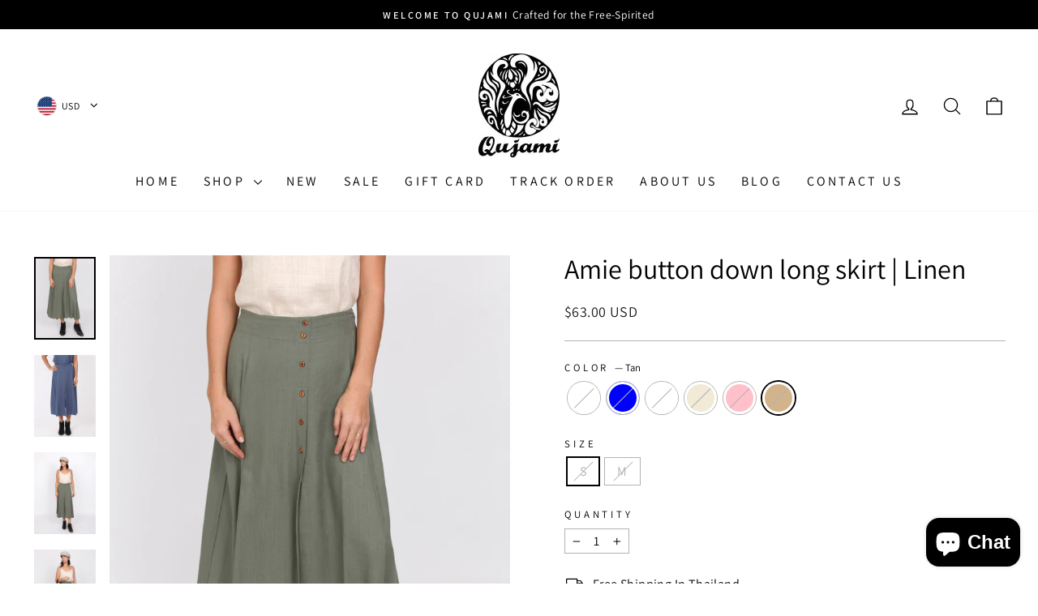

--- FILE ---
content_type: text/html; charset=utf-8
request_url: https://qujami.com/products/amie-button-down-long-skirt-linen?variant=32035436626014
body_size: 51123
content:
<!doctype html>
<html class="no-js" lang="en" dir="ltr">
<head>
  <meta charset="utf-8">
  <meta http-equiv="X-UA-Compatible" content="IE=edge,chrome=1">
  <meta name="viewport" content="width=device-width,initial-scale=1">
  <meta name="theme-color" content="#b7a26e">
  <link rel="canonical" href="https://qujami.com/products/amie-button-down-long-skirt-linen">
  <link rel="preconnect" href="https://cdn.shopify.com" crossorigin>
  <link rel="preconnect" href="https://fonts.shopifycdn.com" crossorigin>
  <link rel="dns-prefetch" href="https://productreviews.shopifycdn.com">
  <link rel="dns-prefetch" href="https://ajax.googleapis.com">
  <link rel="dns-prefetch" href="https://maps.googleapis.com">
  <link rel="dns-prefetch" href="https://maps.gstatic.com"><link rel="shortcut icon" href="//qujami.com/cdn/shop/files/favicaon_32x32.jpg?v=1613687751" type="image/png" /><title>Amie button down long skirt | Linen
&ndash; Qujami 
</title>
<meta name="description" content="A soft, casual long skirt made of 100% natural linen fabric. This is one of those basics you can pair with so many different tops. The button-down style is very unique for a skirt and adds a street-style aesthetic. From basic white to vibrant pink, it’s available in multiple colors.  DETAILS Material: 100% Linen Weight"><meta property="og:site_name" content="Qujami ">
  <meta property="og:url" content="https://qujami.com/products/amie-button-down-long-skirt-linen">
  <meta property="og:title" content="Amie button down long skirt  | Linen">
  <meta property="og:type" content="product">
  <meta property="og:description" content="A soft, casual long skirt made of 100% natural linen fabric. This is one of those basics you can pair with so many different tops. The button-down style is very unique for a skirt and adds a street-style aesthetic. From basic white to vibrant pink, it’s available in multiple colors.  DETAILS Material: 100% Linen Weight"><meta property="og:image" content="http://qujami.com/cdn/shop/products/7274.jpg?v=1601023101">
    <meta property="og:image:secure_url" content="https://qujami.com/cdn/shop/products/7274.jpg?v=1601023101">
    <meta property="og:image:width" content="1650">
    <meta property="og:image:height" content="2200"><meta name="twitter:site" content="@">
  <meta name="twitter:card" content="summary_large_image">
  <meta name="twitter:title" content="Amie button down long skirt  | Linen">
  <meta name="twitter:description" content="A soft, casual long skirt made of 100% natural linen fabric. This is one of those basics you can pair with so many different tops. The button-down style is very unique for a skirt and adds a street-style aesthetic. From basic white to vibrant pink, it’s available in multiple colors.  DETAILS Material: 100% Linen Weight">
<style data-shopify>@font-face {
  font-family: Assistant;
  font-weight: 400;
  font-style: normal;
  font-display: swap;
  src: url("//qujami.com/cdn/fonts/assistant/assistant_n4.9120912a469cad1cc292572851508ca49d12e768.woff2") format("woff2"),
       url("//qujami.com/cdn/fonts/assistant/assistant_n4.6e9875ce64e0fefcd3f4446b7ec9036b3ddd2985.woff") format("woff");
}

  @font-face {
  font-family: Assistant;
  font-weight: 400;
  font-style: normal;
  font-display: swap;
  src: url("//qujami.com/cdn/fonts/assistant/assistant_n4.9120912a469cad1cc292572851508ca49d12e768.woff2") format("woff2"),
       url("//qujami.com/cdn/fonts/assistant/assistant_n4.6e9875ce64e0fefcd3f4446b7ec9036b3ddd2985.woff") format("woff");
}


  @font-face {
  font-family: Assistant;
  font-weight: 600;
  font-style: normal;
  font-display: swap;
  src: url("//qujami.com/cdn/fonts/assistant/assistant_n6.b2cbcfa81550fc99b5d970d0ef582eebcbac24e0.woff2") format("woff2"),
       url("//qujami.com/cdn/fonts/assistant/assistant_n6.5dced1e1f897f561a8304b6ef1c533d81fd1c6e0.woff") format("woff");
}

  
  
</style><link href="//qujami.com/cdn/shop/t/33/assets/theme.css?v=7018029522484058731718289785" rel="stylesheet" type="text/css" media="all" />
<style data-shopify>:root {
    --typeHeaderPrimary: Assistant;
    --typeHeaderFallback: sans-serif;
    --typeHeaderSize: 40px;
    --typeHeaderWeight: 400;
    --typeHeaderLineHeight: 1;
    --typeHeaderSpacing: 0.0em;

    --typeBasePrimary:Assistant;
    --typeBaseFallback:sans-serif;
    --typeBaseSize: 16px;
    --typeBaseWeight: 400;
    --typeBaseSpacing: 0.025em;
    --typeBaseLineHeight: 1.2;
    --typeBaselineHeightMinus01: 1.1;

    --typeCollectionTitle: 16px;

    --iconWeight: 3px;
    --iconLinecaps: round;

    
        --buttonRadius: 50px;
    

    --colorGridOverlayOpacity: 0.1;
    }

    .placeholder-content {
    background-image: linear-gradient(100deg, #ffffff 40%, #f7f7f7 63%, #ffffff 79%);
    }</style><script>
    document.documentElement.className = document.documentElement.className.replace('no-js', 'js');

    window.theme = window.theme || {};
    theme.routes = {
      home: "/",
      cart: "/cart.js",
      cartPage: "/cart",
      cartAdd: "/cart/add.js",
      cartChange: "/cart/change.js",
      search: "/search",
      predictiveSearch: "/search/suggest"
    };
    theme.strings = {
      soldOut: "Sold Out",
      unavailable: "Unavailable",
      inStockLabel: "In stock, ready to ship",
      oneStockLabel: "Low stock - [count] item left",
      otherStockLabel: "Low stock - [count] items left",
      willNotShipUntil: "Ready to ship [date]",
      willBeInStockAfter: "Back in stock [date]",
      waitingForStock: "Backordered, shipping soon",
      savePrice: "Save [saved_amount]",
      cartEmpty: "Your cart is currently empty.",
      cartTermsConfirmation: "You must agree with the terms and conditions of sales to check out",
      searchCollections: "Collections",
      searchPages: "Pages",
      searchArticles: "Articles",
      productFrom: "from ",
      maxQuantity: "You can only have [quantity] of [title] in your cart."
    };
    theme.settings = {
      cartType: "drawer",
      isCustomerTemplate: false,
      moneyFormat: "\u003cspan class=money\u003e฿{{amount}}\u003c\/span\u003e",
      saveType: "dollar",
      productImageSize: "natural",
      productImageCover: true,
      predictiveSearch: true,
      predictiveSearchType: null,
      predictiveSearchVendor: false,
      predictiveSearchPrice: false,
      quickView: true,
      themeName: 'Impulse',
      themeVersion: "7.5.0"
    };
  </script>

  <script>window.performance && window.performance.mark && window.performance.mark('shopify.content_for_header.start');</script><meta name="google-site-verification" content="bCKIwAZ-Ky2e1lsbe2-LLTZ-tehCTkmUMoRZxF_4r5I">
<meta id="shopify-digital-wallet" name="shopify-digital-wallet" content="/24429695/digital_wallets/dialog">
<link rel="alternate" type="application/json+oembed" href="https://qujami.com/products/amie-button-down-long-skirt-linen.oembed">
<script async="async" src="/checkouts/internal/preloads.js?locale=en-TH"></script>
<script id="shopify-features" type="application/json">{"accessToken":"814f852d6da8ce83adf7d104c82a9f12","betas":["rich-media-storefront-analytics"],"domain":"qujami.com","predictiveSearch":true,"shopId":24429695,"locale":"en"}</script>
<script>var Shopify = Shopify || {};
Shopify.shop = "qujami.myshopify.com";
Shopify.locale = "en";
Shopify.currency = {"active":"THB","rate":"1.0"};
Shopify.country = "TH";
Shopify.theme = {"name":"NEW THEME |  VERSION 2 | JUNE 24","id":142966653153,"schema_name":"Impulse","schema_version":"7.5.0","theme_store_id":857,"role":"main"};
Shopify.theme.handle = "null";
Shopify.theme.style = {"id":null,"handle":null};
Shopify.cdnHost = "qujami.com/cdn";
Shopify.routes = Shopify.routes || {};
Shopify.routes.root = "/";</script>
<script type="module">!function(o){(o.Shopify=o.Shopify||{}).modules=!0}(window);</script>
<script>!function(o){function n(){var o=[];function n(){o.push(Array.prototype.slice.apply(arguments))}return n.q=o,n}var t=o.Shopify=o.Shopify||{};t.loadFeatures=n(),t.autoloadFeatures=n()}(window);</script>
<script id="shop-js-analytics" type="application/json">{"pageType":"product"}</script>
<script defer="defer" async type="module" src="//qujami.com/cdn/shopifycloud/shop-js/modules/v2/client.init-shop-cart-sync_BdyHc3Nr.en.esm.js"></script>
<script defer="defer" async type="module" src="//qujami.com/cdn/shopifycloud/shop-js/modules/v2/chunk.common_Daul8nwZ.esm.js"></script>
<script type="module">
  await import("//qujami.com/cdn/shopifycloud/shop-js/modules/v2/client.init-shop-cart-sync_BdyHc3Nr.en.esm.js");
await import("//qujami.com/cdn/shopifycloud/shop-js/modules/v2/chunk.common_Daul8nwZ.esm.js");

  window.Shopify.SignInWithShop?.initShopCartSync?.({"fedCMEnabled":true,"windoidEnabled":true});

</script>
<script>(function() {
  var isLoaded = false;
  function asyncLoad() {
    if (isLoaded) return;
    isLoaded = true;
    var urls = ["\/\/cdn.shopify.com\/proxy\/0060598984603dd9d54c1e093c70e129849d696e4790ab4b646c127ef17c23e8\/bingshoppingtool-t2app-prod.trafficmanager.net\/uet\/tracking_script?shop=qujami.myshopify.com\u0026sp-cache-control=cHVibGljLCBtYXgtYWdlPTkwMA","https:\/\/armor.pasilobus.com\/lock.js?shop=qujami.myshopify.com","https:\/\/app.kiwisizing.com\/web\/js\/dist\/kiwiSizing\/plugin\/SizingPlugin.prod.js?v=330\u0026shop=qujami.myshopify.com"];
    for (var i = 0; i < urls.length; i++) {
      var s = document.createElement('script');
      s.type = 'text/javascript';
      s.async = true;
      s.src = urls[i];
      var x = document.getElementsByTagName('script')[0];
      x.parentNode.insertBefore(s, x);
    }
  };
  if(window.attachEvent) {
    window.attachEvent('onload', asyncLoad);
  } else {
    window.addEventListener('load', asyncLoad, false);
  }
})();</script>
<script id="__st">var __st={"a":24429695,"offset":25200,"reqid":"a01a39b3-4d7c-4fe4-a040-93203a48d4c9-1768944267","pageurl":"qujami.com\/products\/amie-button-down-long-skirt-linen?variant=32035436626014","u":"4a1fa8649b87","p":"product","rtyp":"product","rid":4651904532574};</script>
<script>window.ShopifyPaypalV4VisibilityTracking = true;</script>
<script id="captcha-bootstrap">!function(){'use strict';const t='contact',e='account',n='new_comment',o=[[t,t],['blogs',n],['comments',n],[t,'customer']],c=[[e,'customer_login'],[e,'guest_login'],[e,'recover_customer_password'],[e,'create_customer']],r=t=>t.map((([t,e])=>`form[action*='/${t}']:not([data-nocaptcha='true']) input[name='form_type'][value='${e}']`)).join(','),a=t=>()=>t?[...document.querySelectorAll(t)].map((t=>t.form)):[];function s(){const t=[...o],e=r(t);return a(e)}const i='password',u='form_key',d=['recaptcha-v3-token','g-recaptcha-response','h-captcha-response',i],f=()=>{try{return window.sessionStorage}catch{return}},m='__shopify_v',_=t=>t.elements[u];function p(t,e,n=!1){try{const o=window.sessionStorage,c=JSON.parse(o.getItem(e)),{data:r}=function(t){const{data:e,action:n}=t;return t[m]||n?{data:e,action:n}:{data:t,action:n}}(c);for(const[e,n]of Object.entries(r))t.elements[e]&&(t.elements[e].value=n);n&&o.removeItem(e)}catch(o){console.error('form repopulation failed',{error:o})}}const l='form_type',E='cptcha';function T(t){t.dataset[E]=!0}const w=window,h=w.document,L='Shopify',v='ce_forms',y='captcha';let A=!1;((t,e)=>{const n=(g='f06e6c50-85a8-45c8-87d0-21a2b65856fe',I='https://cdn.shopify.com/shopifycloud/storefront-forms-hcaptcha/ce_storefront_forms_captcha_hcaptcha.v1.5.2.iife.js',D={infoText:'Protected by hCaptcha',privacyText:'Privacy',termsText:'Terms'},(t,e,n)=>{const o=w[L][v],c=o.bindForm;if(c)return c(t,g,e,D).then(n);var r;o.q.push([[t,g,e,D],n]),r=I,A||(h.body.append(Object.assign(h.createElement('script'),{id:'captcha-provider',async:!0,src:r})),A=!0)});var g,I,D;w[L]=w[L]||{},w[L][v]=w[L][v]||{},w[L][v].q=[],w[L][y]=w[L][y]||{},w[L][y].protect=function(t,e){n(t,void 0,e),T(t)},Object.freeze(w[L][y]),function(t,e,n,w,h,L){const[v,y,A,g]=function(t,e,n){const i=e?o:[],u=t?c:[],d=[...i,...u],f=r(d),m=r(i),_=r(d.filter((([t,e])=>n.includes(e))));return[a(f),a(m),a(_),s()]}(w,h,L),I=t=>{const e=t.target;return e instanceof HTMLFormElement?e:e&&e.form},D=t=>v().includes(t);t.addEventListener('submit',(t=>{const e=I(t);if(!e)return;const n=D(e)&&!e.dataset.hcaptchaBound&&!e.dataset.recaptchaBound,o=_(e),c=g().includes(e)&&(!o||!o.value);(n||c)&&t.preventDefault(),c&&!n&&(function(t){try{if(!f())return;!function(t){const e=f();if(!e)return;const n=_(t);if(!n)return;const o=n.value;o&&e.removeItem(o)}(t);const e=Array.from(Array(32),(()=>Math.random().toString(36)[2])).join('');!function(t,e){_(t)||t.append(Object.assign(document.createElement('input'),{type:'hidden',name:u})),t.elements[u].value=e}(t,e),function(t,e){const n=f();if(!n)return;const o=[...t.querySelectorAll(`input[type='${i}']`)].map((({name:t})=>t)),c=[...d,...o],r={};for(const[a,s]of new FormData(t).entries())c.includes(a)||(r[a]=s);n.setItem(e,JSON.stringify({[m]:1,action:t.action,data:r}))}(t,e)}catch(e){console.error('failed to persist form',e)}}(e),e.submit())}));const S=(t,e)=>{t&&!t.dataset[E]&&(n(t,e.some((e=>e===t))),T(t))};for(const o of['focusin','change'])t.addEventListener(o,(t=>{const e=I(t);D(e)&&S(e,y())}));const B=e.get('form_key'),M=e.get(l),P=B&&M;t.addEventListener('DOMContentLoaded',(()=>{const t=y();if(P)for(const e of t)e.elements[l].value===M&&p(e,B);[...new Set([...A(),...v().filter((t=>'true'===t.dataset.shopifyCaptcha))])].forEach((e=>S(e,t)))}))}(h,new URLSearchParams(w.location.search),n,t,e,['guest_login'])})(!0,!0)}();</script>
<script integrity="sha256-4kQ18oKyAcykRKYeNunJcIwy7WH5gtpwJnB7kiuLZ1E=" data-source-attribution="shopify.loadfeatures" defer="defer" src="//qujami.com/cdn/shopifycloud/storefront/assets/storefront/load_feature-a0a9edcb.js" crossorigin="anonymous"></script>
<script data-source-attribution="shopify.dynamic_checkout.dynamic.init">var Shopify=Shopify||{};Shopify.PaymentButton=Shopify.PaymentButton||{isStorefrontPortableWallets:!0,init:function(){window.Shopify.PaymentButton.init=function(){};var t=document.createElement("script");t.src="https://qujami.com/cdn/shopifycloud/portable-wallets/latest/portable-wallets.en.js",t.type="module",document.head.appendChild(t)}};
</script>
<script data-source-attribution="shopify.dynamic_checkout.buyer_consent">
  function portableWalletsHideBuyerConsent(e){var t=document.getElementById("shopify-buyer-consent"),n=document.getElementById("shopify-subscription-policy-button");t&&n&&(t.classList.add("hidden"),t.setAttribute("aria-hidden","true"),n.removeEventListener("click",e))}function portableWalletsShowBuyerConsent(e){var t=document.getElementById("shopify-buyer-consent"),n=document.getElementById("shopify-subscription-policy-button");t&&n&&(t.classList.remove("hidden"),t.removeAttribute("aria-hidden"),n.addEventListener("click",e))}window.Shopify?.PaymentButton&&(window.Shopify.PaymentButton.hideBuyerConsent=portableWalletsHideBuyerConsent,window.Shopify.PaymentButton.showBuyerConsent=portableWalletsShowBuyerConsent);
</script>
<script>
  function portableWalletsCleanup(e){e&&e.src&&console.error("Failed to load portable wallets script "+e.src);var t=document.querySelectorAll("shopify-accelerated-checkout .shopify-payment-button__skeleton, shopify-accelerated-checkout-cart .wallet-cart-button__skeleton"),e=document.getElementById("shopify-buyer-consent");for(let e=0;e<t.length;e++)t[e].remove();e&&e.remove()}function portableWalletsNotLoadedAsModule(e){e instanceof ErrorEvent&&"string"==typeof e.message&&e.message.includes("import.meta")&&"string"==typeof e.filename&&e.filename.includes("portable-wallets")&&(window.removeEventListener("error",portableWalletsNotLoadedAsModule),window.Shopify.PaymentButton.failedToLoad=e,"loading"===document.readyState?document.addEventListener("DOMContentLoaded",window.Shopify.PaymentButton.init):window.Shopify.PaymentButton.init())}window.addEventListener("error",portableWalletsNotLoadedAsModule);
</script>

<script type="module" src="https://qujami.com/cdn/shopifycloud/portable-wallets/latest/portable-wallets.en.js" onError="portableWalletsCleanup(this)" crossorigin="anonymous"></script>
<script nomodule>
  document.addEventListener("DOMContentLoaded", portableWalletsCleanup);
</script>

<script id='scb4127' type='text/javascript' async='' src='https://qujami.com/cdn/shopifycloud/privacy-banner/storefront-banner.js'></script><link id="shopify-accelerated-checkout-styles" rel="stylesheet" media="screen" href="https://qujami.com/cdn/shopifycloud/portable-wallets/latest/accelerated-checkout-backwards-compat.css" crossorigin="anonymous">
<style id="shopify-accelerated-checkout-cart">
        #shopify-buyer-consent {
  margin-top: 1em;
  display: inline-block;
  width: 100%;
}

#shopify-buyer-consent.hidden {
  display: none;
}

#shopify-subscription-policy-button {
  background: none;
  border: none;
  padding: 0;
  text-decoration: underline;
  font-size: inherit;
  cursor: pointer;
}

#shopify-subscription-policy-button::before {
  box-shadow: none;
}

      </style>

<script>window.performance && window.performance.mark && window.performance.mark('shopify.content_for_header.end');</script>

  <script src="//qujami.com/cdn/shop/t/33/assets/vendor-scripts-v11.js" defer="defer"></script><script src="//qujami.com/cdn/shop/t/33/assets/theme.js?v=136904160527539270741718289768" defer="defer"></script>
<script>
window.mlvedaShopCurrency = "THB";
window.shopCurrency = "THB";
window.supported_currencies = "THB USD GBP EUR CAD AUD JPY HKD ILS NTD RUB SGD AED CHF CNY INR MYR BRL";
</script>
<script src="https://cdn.shopify.com/extensions/e4b3a77b-20c9-4161-b1bb-deb87046128d/inbox-1253/assets/inbox-chat-loader.js" type="text/javascript" defer="defer"></script>
<link href="https://monorail-edge.shopifysvc.com" rel="dns-prefetch">
<script>(function(){if ("sendBeacon" in navigator && "performance" in window) {try {var session_token_from_headers = performance.getEntriesByType('navigation')[0].serverTiming.find(x => x.name == '_s').description;} catch {var session_token_from_headers = undefined;}var session_cookie_matches = document.cookie.match(/_shopify_s=([^;]*)/);var session_token_from_cookie = session_cookie_matches && session_cookie_matches.length === 2 ? session_cookie_matches[1] : "";var session_token = session_token_from_headers || session_token_from_cookie || "";function handle_abandonment_event(e) {var entries = performance.getEntries().filter(function(entry) {return /monorail-edge.shopifysvc.com/.test(entry.name);});if (!window.abandonment_tracked && entries.length === 0) {window.abandonment_tracked = true;var currentMs = Date.now();var navigation_start = performance.timing.navigationStart;var payload = {shop_id: 24429695,url: window.location.href,navigation_start,duration: currentMs - navigation_start,session_token,page_type: "product"};window.navigator.sendBeacon("https://monorail-edge.shopifysvc.com/v1/produce", JSON.stringify({schema_id: "online_store_buyer_site_abandonment/1.1",payload: payload,metadata: {event_created_at_ms: currentMs,event_sent_at_ms: currentMs}}));}}window.addEventListener('pagehide', handle_abandonment_event);}}());</script>
<script id="web-pixels-manager-setup">(function e(e,d,r,n,o){if(void 0===o&&(o={}),!Boolean(null===(a=null===(i=window.Shopify)||void 0===i?void 0:i.analytics)||void 0===a?void 0:a.replayQueue)){var i,a;window.Shopify=window.Shopify||{};var t=window.Shopify;t.analytics=t.analytics||{};var s=t.analytics;s.replayQueue=[],s.publish=function(e,d,r){return s.replayQueue.push([e,d,r]),!0};try{self.performance.mark("wpm:start")}catch(e){}var l=function(){var e={modern:/Edge?\/(1{2}[4-9]|1[2-9]\d|[2-9]\d{2}|\d{4,})\.\d+(\.\d+|)|Firefox\/(1{2}[4-9]|1[2-9]\d|[2-9]\d{2}|\d{4,})\.\d+(\.\d+|)|Chrom(ium|e)\/(9{2}|\d{3,})\.\d+(\.\d+|)|(Maci|X1{2}).+ Version\/(15\.\d+|(1[6-9]|[2-9]\d|\d{3,})\.\d+)([,.]\d+|)( \(\w+\)|)( Mobile\/\w+|) Safari\/|Chrome.+OPR\/(9{2}|\d{3,})\.\d+\.\d+|(CPU[ +]OS|iPhone[ +]OS|CPU[ +]iPhone|CPU IPhone OS|CPU iPad OS)[ +]+(15[._]\d+|(1[6-9]|[2-9]\d|\d{3,})[._]\d+)([._]\d+|)|Android:?[ /-](13[3-9]|1[4-9]\d|[2-9]\d{2}|\d{4,})(\.\d+|)(\.\d+|)|Android.+Firefox\/(13[5-9]|1[4-9]\d|[2-9]\d{2}|\d{4,})\.\d+(\.\d+|)|Android.+Chrom(ium|e)\/(13[3-9]|1[4-9]\d|[2-9]\d{2}|\d{4,})\.\d+(\.\d+|)|SamsungBrowser\/([2-9]\d|\d{3,})\.\d+/,legacy:/Edge?\/(1[6-9]|[2-9]\d|\d{3,})\.\d+(\.\d+|)|Firefox\/(5[4-9]|[6-9]\d|\d{3,})\.\d+(\.\d+|)|Chrom(ium|e)\/(5[1-9]|[6-9]\d|\d{3,})\.\d+(\.\d+|)([\d.]+$|.*Safari\/(?![\d.]+ Edge\/[\d.]+$))|(Maci|X1{2}).+ Version\/(10\.\d+|(1[1-9]|[2-9]\d|\d{3,})\.\d+)([,.]\d+|)( \(\w+\)|)( Mobile\/\w+|) Safari\/|Chrome.+OPR\/(3[89]|[4-9]\d|\d{3,})\.\d+\.\d+|(CPU[ +]OS|iPhone[ +]OS|CPU[ +]iPhone|CPU IPhone OS|CPU iPad OS)[ +]+(10[._]\d+|(1[1-9]|[2-9]\d|\d{3,})[._]\d+)([._]\d+|)|Android:?[ /-](13[3-9]|1[4-9]\d|[2-9]\d{2}|\d{4,})(\.\d+|)(\.\d+|)|Mobile Safari.+OPR\/([89]\d|\d{3,})\.\d+\.\d+|Android.+Firefox\/(13[5-9]|1[4-9]\d|[2-9]\d{2}|\d{4,})\.\d+(\.\d+|)|Android.+Chrom(ium|e)\/(13[3-9]|1[4-9]\d|[2-9]\d{2}|\d{4,})\.\d+(\.\d+|)|Android.+(UC? ?Browser|UCWEB|U3)[ /]?(15\.([5-9]|\d{2,})|(1[6-9]|[2-9]\d|\d{3,})\.\d+)\.\d+|SamsungBrowser\/(5\.\d+|([6-9]|\d{2,})\.\d+)|Android.+MQ{2}Browser\/(14(\.(9|\d{2,})|)|(1[5-9]|[2-9]\d|\d{3,})(\.\d+|))(\.\d+|)|K[Aa][Ii]OS\/(3\.\d+|([4-9]|\d{2,})\.\d+)(\.\d+|)/},d=e.modern,r=e.legacy,n=navigator.userAgent;return n.match(d)?"modern":n.match(r)?"legacy":"unknown"}(),u="modern"===l?"modern":"legacy",c=(null!=n?n:{modern:"",legacy:""})[u],f=function(e){return[e.baseUrl,"/wpm","/b",e.hashVersion,"modern"===e.buildTarget?"m":"l",".js"].join("")}({baseUrl:d,hashVersion:r,buildTarget:u}),m=function(e){var d=e.version,r=e.bundleTarget,n=e.surface,o=e.pageUrl,i=e.monorailEndpoint;return{emit:function(e){var a=e.status,t=e.errorMsg,s=(new Date).getTime(),l=JSON.stringify({metadata:{event_sent_at_ms:s},events:[{schema_id:"web_pixels_manager_load/3.1",payload:{version:d,bundle_target:r,page_url:o,status:a,surface:n,error_msg:t},metadata:{event_created_at_ms:s}}]});if(!i)return console&&console.warn&&console.warn("[Web Pixels Manager] No Monorail endpoint provided, skipping logging."),!1;try{return self.navigator.sendBeacon.bind(self.navigator)(i,l)}catch(e){}var u=new XMLHttpRequest;try{return u.open("POST",i,!0),u.setRequestHeader("Content-Type","text/plain"),u.send(l),!0}catch(e){return console&&console.warn&&console.warn("[Web Pixels Manager] Got an unhandled error while logging to Monorail."),!1}}}}({version:r,bundleTarget:l,surface:e.surface,pageUrl:self.location.href,monorailEndpoint:e.monorailEndpoint});try{o.browserTarget=l,function(e){var d=e.src,r=e.async,n=void 0===r||r,o=e.onload,i=e.onerror,a=e.sri,t=e.scriptDataAttributes,s=void 0===t?{}:t,l=document.createElement("script"),u=document.querySelector("head"),c=document.querySelector("body");if(l.async=n,l.src=d,a&&(l.integrity=a,l.crossOrigin="anonymous"),s)for(var f in s)if(Object.prototype.hasOwnProperty.call(s,f))try{l.dataset[f]=s[f]}catch(e){}if(o&&l.addEventListener("load",o),i&&l.addEventListener("error",i),u)u.appendChild(l);else{if(!c)throw new Error("Did not find a head or body element to append the script");c.appendChild(l)}}({src:f,async:!0,onload:function(){if(!function(){var e,d;return Boolean(null===(d=null===(e=window.Shopify)||void 0===e?void 0:e.analytics)||void 0===d?void 0:d.initialized)}()){var d=window.webPixelsManager.init(e)||void 0;if(d){var r=window.Shopify.analytics;r.replayQueue.forEach((function(e){var r=e[0],n=e[1],o=e[2];d.publishCustomEvent(r,n,o)})),r.replayQueue=[],r.publish=d.publishCustomEvent,r.visitor=d.visitor,r.initialized=!0}}},onerror:function(){return m.emit({status:"failed",errorMsg:"".concat(f," has failed to load")})},sri:function(e){var d=/^sha384-[A-Za-z0-9+/=]+$/;return"string"==typeof e&&d.test(e)}(c)?c:"",scriptDataAttributes:o}),m.emit({status:"loading"})}catch(e){m.emit({status:"failed",errorMsg:(null==e?void 0:e.message)||"Unknown error"})}}})({shopId: 24429695,storefrontBaseUrl: "https://qujami.com",extensionsBaseUrl: "https://extensions.shopifycdn.com/cdn/shopifycloud/web-pixels-manager",monorailEndpoint: "https://monorail-edge.shopifysvc.com/unstable/produce_batch",surface: "storefront-renderer",enabledBetaFlags: ["2dca8a86"],webPixelsConfigList: [{"id":"467861729","configuration":"{\"config\":\"{\\\"google_tag_ids\\\":[\\\"G-ZMGQZWVNND\\\",\\\"AW-987164871\\\",\\\"GT-TWD65GJ\\\"],\\\"target_country\\\":\\\"TH\\\",\\\"gtag_events\\\":[{\\\"type\\\":\\\"begin_checkout\\\",\\\"action_label\\\":[\\\"G-ZMGQZWVNND\\\",\\\"AW-987164871\\\/8f7YCPHw39oBEMfh29YD\\\"]},{\\\"type\\\":\\\"search\\\",\\\"action_label\\\":[\\\"G-ZMGQZWVNND\\\",\\\"AW-987164871\\\/7rA4CPTw39oBEMfh29YD\\\"]},{\\\"type\\\":\\\"view_item\\\",\\\"action_label\\\":[\\\"G-ZMGQZWVNND\\\",\\\"AW-987164871\\\/OuxWCOvw39oBEMfh29YD\\\",\\\"MC-6G2EWR482Y\\\"]},{\\\"type\\\":\\\"purchase\\\",\\\"action_label\\\":[\\\"G-ZMGQZWVNND\\\",\\\"AW-987164871\\\/tLGWCOjw39oBEMfh29YD\\\",\\\"MC-6G2EWR482Y\\\"]},{\\\"type\\\":\\\"page_view\\\",\\\"action_label\\\":[\\\"G-ZMGQZWVNND\\\",\\\"AW-987164871\\\/5Sx-COXw39oBEMfh29YD\\\",\\\"MC-6G2EWR482Y\\\"]},{\\\"type\\\":\\\"add_payment_info\\\",\\\"action_label\\\":[\\\"G-ZMGQZWVNND\\\",\\\"AW-987164871\\\/64ebCPfw39oBEMfh29YD\\\"]},{\\\"type\\\":\\\"add_to_cart\\\",\\\"action_label\\\":[\\\"G-ZMGQZWVNND\\\",\\\"AW-987164871\\\/ivLvCO7w39oBEMfh29YD\\\"]}],\\\"enable_monitoring_mode\\\":false}\"}","eventPayloadVersion":"v1","runtimeContext":"OPEN","scriptVersion":"b2a88bafab3e21179ed38636efcd8a93","type":"APP","apiClientId":1780363,"privacyPurposes":[],"dataSharingAdjustments":{"protectedCustomerApprovalScopes":["read_customer_address","read_customer_email","read_customer_name","read_customer_personal_data","read_customer_phone"]}},{"id":"237863137","configuration":"{\"pixel_id\":\"782283812599000\",\"pixel_type\":\"facebook_pixel\",\"metaapp_system_user_token\":\"-\"}","eventPayloadVersion":"v1","runtimeContext":"OPEN","scriptVersion":"ca16bc87fe92b6042fbaa3acc2fbdaa6","type":"APP","apiClientId":2329312,"privacyPurposes":["ANALYTICS","MARKETING","SALE_OF_DATA"],"dataSharingAdjustments":{"protectedCustomerApprovalScopes":["read_customer_address","read_customer_email","read_customer_name","read_customer_personal_data","read_customer_phone"]}},{"id":"72581345","eventPayloadVersion":"v1","runtimeContext":"LAX","scriptVersion":"1","type":"CUSTOM","privacyPurposes":["ANALYTICS"],"name":"Google Analytics tag (migrated)"},{"id":"shopify-app-pixel","configuration":"{}","eventPayloadVersion":"v1","runtimeContext":"STRICT","scriptVersion":"0450","apiClientId":"shopify-pixel","type":"APP","privacyPurposes":["ANALYTICS","MARKETING"]},{"id":"shopify-custom-pixel","eventPayloadVersion":"v1","runtimeContext":"LAX","scriptVersion":"0450","apiClientId":"shopify-pixel","type":"CUSTOM","privacyPurposes":["ANALYTICS","MARKETING"]}],isMerchantRequest: false,initData: {"shop":{"name":"Qujami ","paymentSettings":{"currencyCode":"THB"},"myshopifyDomain":"qujami.myshopify.com","countryCode":"TH","storefrontUrl":"https:\/\/qujami.com"},"customer":null,"cart":null,"checkout":null,"productVariants":[{"price":{"amount":1900.0,"currencyCode":"THB"},"product":{"title":"Amie button down long skirt  | Linen","vendor":"Qujami","id":"4651904532574","untranslatedTitle":"Amie button down long skirt  | Linen","url":"\/products\/amie-button-down-long-skirt-linen","type":"LONG SKIRT"},"id":"32035436560478","image":{"src":"\/\/qujami.com\/cdn\/shop\/products\/7274.jpg?v=1601023101"},"sku":"Q-LBLS-SG-S","title":"Sage \/ S","untranslatedTitle":"Sage \/ S"},{"price":{"amount":1900.0,"currencyCode":"THB"},"product":{"title":"Amie button down long skirt  | Linen","vendor":"Qujami","id":"4651904532574","untranslatedTitle":"Amie button down long skirt  | Linen","url":"\/products\/amie-button-down-long-skirt-linen","type":"LONG SKIRT"},"id":"32035436593246","image":{"src":"\/\/qujami.com\/cdn\/shop\/products\/7274.jpg?v=1601023101"},"sku":"Q-LBLS-SG-M","title":"Sage \/ M","untranslatedTitle":"Sage \/ M"},{"price":{"amount":1900.0,"currencyCode":"THB"},"product":{"title":"Amie button down long skirt  | Linen","vendor":"Qujami","id":"4651904532574","untranslatedTitle":"Amie button down long skirt  | Linen","url":"\/products\/amie-button-down-long-skirt-linen","type":"LONG SKIRT"},"id":"32035436691550","image":{"src":"\/\/qujami.com\/cdn\/shop\/products\/Can6912.jpg?v=1601023101"},"sku":"Q-LBLS-BL-S","title":"Blue \/ S","untranslatedTitle":"Blue \/ S"},{"price":{"amount":1900.0,"currencyCode":"THB"},"product":{"title":"Amie button down long skirt  | Linen","vendor":"Qujami","id":"4651904532574","untranslatedTitle":"Amie button down long skirt  | Linen","url":"\/products\/amie-button-down-long-skirt-linen","type":"LONG SKIRT"},"id":"32035436724318","image":{"src":"\/\/qujami.com\/cdn\/shop\/products\/Can6912.jpg?v=1601023101"},"sku":"Q-LBLS-BL-M","title":"Blue \/ M","untranslatedTitle":"Blue \/ M"},{"price":{"amount":1900.0,"currencyCode":"THB"},"product":{"title":"Amie button down long skirt  | Linen","vendor":"Qujami","id":"4651904532574","untranslatedTitle":"Amie button down long skirt  | Linen","url":"\/products\/amie-button-down-long-skirt-linen","type":"LONG SKIRT"},"id":"32035436363870","image":{"src":"\/\/qujami.com\/cdn\/shop\/products\/Capon6183.jpg?v=1601023101"},"sku":"Q-LBLS-WH-S","title":"White \/ S","untranslatedTitle":"White \/ S"},{"price":{"amount":1900.0,"currencyCode":"THB"},"product":{"title":"Amie button down long skirt  | Linen","vendor":"Qujami","id":"4651904532574","untranslatedTitle":"Amie button down long skirt  | Linen","url":"\/products\/amie-button-down-long-skirt-linen","type":"LONG SKIRT"},"id":"32035436396638","image":{"src":"\/\/qujami.com\/cdn\/shop\/products\/Capon6183.jpg?v=1601023101"},"sku":"Q-LBLS-WH-M","title":"White \/ M","untranslatedTitle":"White \/ M"},{"price":{"amount":1900.0,"currencyCode":"THB"},"product":{"title":"Amie button down long skirt  | Linen","vendor":"Qujami","id":"4651904532574","untranslatedTitle":"Amie button down long skirt  | Linen","url":"\/products\/amie-button-down-long-skirt-linen","type":"LONG SKIRT"},"id":"32035436429406","image":{"src":"\/\/qujami.com\/cdn\/shop\/products\/Capn6662.jpg?v=1600396293"},"sku":"Q-LBLS-NT-S","title":"Natural \/ S","untranslatedTitle":"Natural \/ S"},{"price":{"amount":1900.0,"currencyCode":"THB"},"product":{"title":"Amie button down long skirt  | Linen","vendor":"Qujami","id":"4651904532574","untranslatedTitle":"Amie button down long skirt  | Linen","url":"\/products\/amie-button-down-long-skirt-linen","type":"LONG SKIRT"},"id":"32035436462174","image":{"src":"\/\/qujami.com\/cdn\/shop\/products\/Capn6662.jpg?v=1600396293"},"sku":"Q-LBLS-NT-M","title":"Natural \/ M","untranslatedTitle":"Natural \/ M"},{"price":{"amount":1900.0,"currencyCode":"THB"},"product":{"title":"Amie button down long skirt  | Linen","vendor":"Qujami","id":"4651904532574","untranslatedTitle":"Amie button down long skirt  | Linen","url":"\/products\/amie-button-down-long-skirt-linen","type":"LONG SKIRT"},"id":"32035436494942","image":{"src":"\/\/qujami.com\/cdn\/shop\/products\/7274.jpg?v=1601023101"},"sku":"Q-LBLS-VP-S","title":"Vintage pink \/ S","untranslatedTitle":"Vintage pink \/ S"},{"price":{"amount":1900.0,"currencyCode":"THB"},"product":{"title":"Amie button down long skirt  | Linen","vendor":"Qujami","id":"4651904532574","untranslatedTitle":"Amie button down long skirt  | Linen","url":"\/products\/amie-button-down-long-skirt-linen","type":"LONG SKIRT"},"id":"32035436527710","image":{"src":"\/\/qujami.com\/cdn\/shop\/products\/7274.jpg?v=1601023101"},"sku":"Q-LBLS-VP-M","title":"Vintage pink \/ M","untranslatedTitle":"Vintage pink \/ M"},{"price":{"amount":1900.0,"currencyCode":"THB"},"product":{"title":"Amie button down long skirt  | Linen","vendor":"Qujami","id":"4651904532574","untranslatedTitle":"Amie button down long skirt  | Linen","url":"\/products\/amie-button-down-long-skirt-linen","type":"LONG SKIRT"},"id":"32035436626014","image":{"src":"\/\/qujami.com\/cdn\/shop\/products\/7274.jpg?v=1601023101"},"sku":"Q-LBLS-TAN-S","title":"Tan \/ S","untranslatedTitle":"Tan \/ S"},{"price":{"amount":1900.0,"currencyCode":"THB"},"product":{"title":"Amie button down long skirt  | Linen","vendor":"Qujami","id":"4651904532574","untranslatedTitle":"Amie button down long skirt  | Linen","url":"\/products\/amie-button-down-long-skirt-linen","type":"LONG SKIRT"},"id":"32035436658782","image":{"src":"\/\/qujami.com\/cdn\/shop\/products\/7274.jpg?v=1601023101"},"sku":"Q-LBLS-TAN-M","title":"Tan \/ M","untranslatedTitle":"Tan \/ M"}],"purchasingCompany":null},},"https://qujami.com/cdn","fcfee988w5aeb613cpc8e4bc33m6693e112",{"modern":"","legacy":""},{"shopId":"24429695","storefrontBaseUrl":"https:\/\/qujami.com","extensionBaseUrl":"https:\/\/extensions.shopifycdn.com\/cdn\/shopifycloud\/web-pixels-manager","surface":"storefront-renderer","enabledBetaFlags":"[\"2dca8a86\"]","isMerchantRequest":"false","hashVersion":"fcfee988w5aeb613cpc8e4bc33m6693e112","publish":"custom","events":"[[\"page_viewed\",{}],[\"product_viewed\",{\"productVariant\":{\"price\":{\"amount\":1900.0,\"currencyCode\":\"THB\"},\"product\":{\"title\":\"Amie button down long skirt  | Linen\",\"vendor\":\"Qujami\",\"id\":\"4651904532574\",\"untranslatedTitle\":\"Amie button down long skirt  | Linen\",\"url\":\"\/products\/amie-button-down-long-skirt-linen\",\"type\":\"LONG SKIRT\"},\"id\":\"32035436626014\",\"image\":{\"src\":\"\/\/qujami.com\/cdn\/shop\/products\/7274.jpg?v=1601023101\"},\"sku\":\"Q-LBLS-TAN-S\",\"title\":\"Tan \/ S\",\"untranslatedTitle\":\"Tan \/ S\"}}]]"});</script><script>
  window.ShopifyAnalytics = window.ShopifyAnalytics || {};
  window.ShopifyAnalytics.meta = window.ShopifyAnalytics.meta || {};
  window.ShopifyAnalytics.meta.currency = 'THB';
  var meta = {"product":{"id":4651904532574,"gid":"gid:\/\/shopify\/Product\/4651904532574","vendor":"Qujami","type":"LONG SKIRT","handle":"amie-button-down-long-skirt-linen","variants":[{"id":32035436560478,"price":190000,"name":"Amie button down long skirt  | Linen - Sage \/ S","public_title":"Sage \/ S","sku":"Q-LBLS-SG-S"},{"id":32035436593246,"price":190000,"name":"Amie button down long skirt  | Linen - Sage \/ M","public_title":"Sage \/ M","sku":"Q-LBLS-SG-M"},{"id":32035436691550,"price":190000,"name":"Amie button down long skirt  | Linen - Blue \/ S","public_title":"Blue \/ S","sku":"Q-LBLS-BL-S"},{"id":32035436724318,"price":190000,"name":"Amie button down long skirt  | Linen - Blue \/ M","public_title":"Blue \/ M","sku":"Q-LBLS-BL-M"},{"id":32035436363870,"price":190000,"name":"Amie button down long skirt  | Linen - White \/ S","public_title":"White \/ S","sku":"Q-LBLS-WH-S"},{"id":32035436396638,"price":190000,"name":"Amie button down long skirt  | Linen - White \/ M","public_title":"White \/ M","sku":"Q-LBLS-WH-M"},{"id":32035436429406,"price":190000,"name":"Amie button down long skirt  | Linen - Natural \/ S","public_title":"Natural \/ S","sku":"Q-LBLS-NT-S"},{"id":32035436462174,"price":190000,"name":"Amie button down long skirt  | Linen - Natural \/ M","public_title":"Natural \/ M","sku":"Q-LBLS-NT-M"},{"id":32035436494942,"price":190000,"name":"Amie button down long skirt  | Linen - Vintage pink \/ S","public_title":"Vintage pink \/ S","sku":"Q-LBLS-VP-S"},{"id":32035436527710,"price":190000,"name":"Amie button down long skirt  | Linen - Vintage pink \/ M","public_title":"Vintage pink \/ M","sku":"Q-LBLS-VP-M"},{"id":32035436626014,"price":190000,"name":"Amie button down long skirt  | Linen - Tan \/ S","public_title":"Tan \/ S","sku":"Q-LBLS-TAN-S"},{"id":32035436658782,"price":190000,"name":"Amie button down long skirt  | Linen - Tan \/ M","public_title":"Tan \/ M","sku":"Q-LBLS-TAN-M"}],"remote":false},"page":{"pageType":"product","resourceType":"product","resourceId":4651904532574,"requestId":"a01a39b3-4d7c-4fe4-a040-93203a48d4c9-1768944267"}};
  for (var attr in meta) {
    window.ShopifyAnalytics.meta[attr] = meta[attr];
  }
</script>
<script class="analytics">
  (function () {
    var customDocumentWrite = function(content) {
      var jquery = null;

      if (window.jQuery) {
        jquery = window.jQuery;
      } else if (window.Checkout && window.Checkout.$) {
        jquery = window.Checkout.$;
      }

      if (jquery) {
        jquery('body').append(content);
      }
    };

    var hasLoggedConversion = function(token) {
      if (token) {
        return document.cookie.indexOf('loggedConversion=' + token) !== -1;
      }
      return false;
    }

    var setCookieIfConversion = function(token) {
      if (token) {
        var twoMonthsFromNow = new Date(Date.now());
        twoMonthsFromNow.setMonth(twoMonthsFromNow.getMonth() + 2);

        document.cookie = 'loggedConversion=' + token + '; expires=' + twoMonthsFromNow;
      }
    }

    var trekkie = window.ShopifyAnalytics.lib = window.trekkie = window.trekkie || [];
    if (trekkie.integrations) {
      return;
    }
    trekkie.methods = [
      'identify',
      'page',
      'ready',
      'track',
      'trackForm',
      'trackLink'
    ];
    trekkie.factory = function(method) {
      return function() {
        var args = Array.prototype.slice.call(arguments);
        args.unshift(method);
        trekkie.push(args);
        return trekkie;
      };
    };
    for (var i = 0; i < trekkie.methods.length; i++) {
      var key = trekkie.methods[i];
      trekkie[key] = trekkie.factory(key);
    }
    trekkie.load = function(config) {
      trekkie.config = config || {};
      trekkie.config.initialDocumentCookie = document.cookie;
      var first = document.getElementsByTagName('script')[0];
      var script = document.createElement('script');
      script.type = 'text/javascript';
      script.onerror = function(e) {
        var scriptFallback = document.createElement('script');
        scriptFallback.type = 'text/javascript';
        scriptFallback.onerror = function(error) {
                var Monorail = {
      produce: function produce(monorailDomain, schemaId, payload) {
        var currentMs = new Date().getTime();
        var event = {
          schema_id: schemaId,
          payload: payload,
          metadata: {
            event_created_at_ms: currentMs,
            event_sent_at_ms: currentMs
          }
        };
        return Monorail.sendRequest("https://" + monorailDomain + "/v1/produce", JSON.stringify(event));
      },
      sendRequest: function sendRequest(endpointUrl, payload) {
        // Try the sendBeacon API
        if (window && window.navigator && typeof window.navigator.sendBeacon === 'function' && typeof window.Blob === 'function' && !Monorail.isIos12()) {
          var blobData = new window.Blob([payload], {
            type: 'text/plain'
          });

          if (window.navigator.sendBeacon(endpointUrl, blobData)) {
            return true;
          } // sendBeacon was not successful

        } // XHR beacon

        var xhr = new XMLHttpRequest();

        try {
          xhr.open('POST', endpointUrl);
          xhr.setRequestHeader('Content-Type', 'text/plain');
          xhr.send(payload);
        } catch (e) {
          console.log(e);
        }

        return false;
      },
      isIos12: function isIos12() {
        return window.navigator.userAgent.lastIndexOf('iPhone; CPU iPhone OS 12_') !== -1 || window.navigator.userAgent.lastIndexOf('iPad; CPU OS 12_') !== -1;
      }
    };
    Monorail.produce('monorail-edge.shopifysvc.com',
      'trekkie_storefront_load_errors/1.1',
      {shop_id: 24429695,
      theme_id: 142966653153,
      app_name: "storefront",
      context_url: window.location.href,
      source_url: "//qujami.com/cdn/s/trekkie.storefront.cd680fe47e6c39ca5d5df5f0a32d569bc48c0f27.min.js"});

        };
        scriptFallback.async = true;
        scriptFallback.src = '//qujami.com/cdn/s/trekkie.storefront.cd680fe47e6c39ca5d5df5f0a32d569bc48c0f27.min.js';
        first.parentNode.insertBefore(scriptFallback, first);
      };
      script.async = true;
      script.src = '//qujami.com/cdn/s/trekkie.storefront.cd680fe47e6c39ca5d5df5f0a32d569bc48c0f27.min.js';
      first.parentNode.insertBefore(script, first);
    };
    trekkie.load(
      {"Trekkie":{"appName":"storefront","development":false,"defaultAttributes":{"shopId":24429695,"isMerchantRequest":null,"themeId":142966653153,"themeCityHash":"17650032009498953336","contentLanguage":"en","currency":"THB","eventMetadataId":"4bbd30bf-e06c-408e-bf4a-7fefd8187ca4"},"isServerSideCookieWritingEnabled":true,"monorailRegion":"shop_domain","enabledBetaFlags":["65f19447"]},"Session Attribution":{},"S2S":{"facebookCapiEnabled":true,"source":"trekkie-storefront-renderer","apiClientId":580111}}
    );

    var loaded = false;
    trekkie.ready(function() {
      if (loaded) return;
      loaded = true;

      window.ShopifyAnalytics.lib = window.trekkie;

      var originalDocumentWrite = document.write;
      document.write = customDocumentWrite;
      try { window.ShopifyAnalytics.merchantGoogleAnalytics.call(this); } catch(error) {};
      document.write = originalDocumentWrite;

      window.ShopifyAnalytics.lib.page(null,{"pageType":"product","resourceType":"product","resourceId":4651904532574,"requestId":"a01a39b3-4d7c-4fe4-a040-93203a48d4c9-1768944267","shopifyEmitted":true});

      var match = window.location.pathname.match(/checkouts\/(.+)\/(thank_you|post_purchase)/)
      var token = match? match[1]: undefined;
      if (!hasLoggedConversion(token)) {
        setCookieIfConversion(token);
        window.ShopifyAnalytics.lib.track("Viewed Product",{"currency":"THB","variantId":32035436626014,"productId":4651904532574,"productGid":"gid:\/\/shopify\/Product\/4651904532574","name":"Amie button down long skirt  | Linen - Tan \/ S","price":"1900.00","sku":"Q-LBLS-TAN-S","brand":"Qujami","variant":"Tan \/ S","category":"LONG SKIRT","nonInteraction":true,"remote":false},undefined,undefined,{"shopifyEmitted":true});
      window.ShopifyAnalytics.lib.track("monorail:\/\/trekkie_storefront_viewed_product\/1.1",{"currency":"THB","variantId":32035436626014,"productId":4651904532574,"productGid":"gid:\/\/shopify\/Product\/4651904532574","name":"Amie button down long skirt  | Linen - Tan \/ S","price":"1900.00","sku":"Q-LBLS-TAN-S","brand":"Qujami","variant":"Tan \/ S","category":"LONG SKIRT","nonInteraction":true,"remote":false,"referer":"https:\/\/qujami.com\/products\/amie-button-down-long-skirt-linen?variant=32035436626014"});
      }
    });


        var eventsListenerScript = document.createElement('script');
        eventsListenerScript.async = true;
        eventsListenerScript.src = "//qujami.com/cdn/shopifycloud/storefront/assets/shop_events_listener-3da45d37.js";
        document.getElementsByTagName('head')[0].appendChild(eventsListenerScript);

})();</script>
  <script>
  if (!window.ga || (window.ga && typeof window.ga !== 'function')) {
    window.ga = function ga() {
      (window.ga.q = window.ga.q || []).push(arguments);
      if (window.Shopify && window.Shopify.analytics && typeof window.Shopify.analytics.publish === 'function') {
        window.Shopify.analytics.publish("ga_stub_called", {}, {sendTo: "google_osp_migration"});
      }
      console.error("Shopify's Google Analytics stub called with:", Array.from(arguments), "\nSee https://help.shopify.com/manual/promoting-marketing/pixels/pixel-migration#google for more information.");
    };
    if (window.Shopify && window.Shopify.analytics && typeof window.Shopify.analytics.publish === 'function') {
      window.Shopify.analytics.publish("ga_stub_initialized", {}, {sendTo: "google_osp_migration"});
    }
  }
</script>
<script
  defer
  src="https://qujami.com/cdn/shopifycloud/perf-kit/shopify-perf-kit-3.0.4.min.js"
  data-application="storefront-renderer"
  data-shop-id="24429695"
  data-render-region="gcp-us-central1"
  data-page-type="product"
  data-theme-instance-id="142966653153"
  data-theme-name="Impulse"
  data-theme-version="7.5.0"
  data-monorail-region="shop_domain"
  data-resource-timing-sampling-rate="10"
  data-shs="true"
  data-shs-beacon="true"
  data-shs-export-with-fetch="true"
  data-shs-logs-sample-rate="1"
  data-shs-beacon-endpoint="https://qujami.com/api/collect"
></script>
</head>

<body class="template-product" data-center-text="true" data-button_style="round" data-type_header_capitalize="false" data-type_headers_align_text="true" data-type_product_capitalize="true" data-swatch_style="round" >

  <a class="in-page-link visually-hidden skip-link" href="#MainContent">Skip to content</a>

  <div id="PageContainer" class="page-container">
    <div class="transition-body"><!-- BEGIN sections: header-group -->
<div id="shopify-section-sections--18017557184737__announcement" class="shopify-section shopify-section-group-header-group"><style></style>
  <div class="announcement-bar">
    <div class="page-width">
      <div class="slideshow-wrapper">
        <button type="button" class="visually-hidden slideshow__pause" data-id="sections--18017557184737__announcement" aria-live="polite">
          <span class="slideshow__pause-stop">
            <svg aria-hidden="true" focusable="false" role="presentation" class="icon icon-pause" viewBox="0 0 10 13"><path d="M0 0h3v13H0zm7 0h3v13H7z" fill-rule="evenodd"/></svg>
            <span class="icon__fallback-text">Pause slideshow</span>
          </span>
          <span class="slideshow__pause-play">
            <svg aria-hidden="true" focusable="false" role="presentation" class="icon icon-play" viewBox="18.24 17.35 24.52 28.3"><path fill="#323232" d="M22.1 19.151v25.5l20.4-13.489-20.4-12.011z"/></svg>
            <span class="icon__fallback-text">Play slideshow</span>
          </span>
        </button>

        <div
          id="AnnouncementSlider"
          class="announcement-slider"
          data-compact="true"
          data-block-count="3"><div
                id="AnnouncementSlide-announcement-1"
                class="announcement-slider__slide"
                data-index="0"
                
              ><span class="announcement-text">Welcome to Qujami</span><span class="announcement-link-text">Crafted for the Free-Spirited</span></div><div
                id="AnnouncementSlide-announcement_7twDfK"
                class="announcement-slider__slide"
                data-index="1"
                
              ><span class="announcement-text">Summer 2025 Collection Now Live</span><span class="announcement-link-text">Discover the New Arrivals</span></div><div
                id="AnnouncementSlide-announcement-0"
                class="announcement-slider__slide"
                data-index="2"
                
              ><span class="announcement-text">Free shipping in Thailand</span></div></div>
      </div>
    </div>
  </div>




</div><div id="shopify-section-sections--18017557184737__header" class="shopify-section shopify-section-group-header-group">

<div id="NavDrawer" class="drawer drawer--left">
  <div class="drawer__contents">
    <div class="drawer__fixed-header">
      <div class="drawer__header appear-animation appear-delay-1">
        <div class="h2 drawer__title"></div>
        <div class="drawer__close">
          <button type="button" class="drawer__close-button js-drawer-close">
            <svg aria-hidden="true" focusable="false" role="presentation" class="icon icon-close" viewBox="0 0 64 64"><title>icon-X</title><path d="m19 17.61 27.12 27.13m0-27.12L19 44.74"/></svg>
            <span class="icon__fallback-text">Close menu</span>
          </button>
        </div>
      </div>
    </div>
    <div class="drawer__scrollable">
      <ul class="mobile-nav" role="navigation" aria-label="Primary"><li class="mobile-nav__item appear-animation appear-delay-2"><a href="/" class="mobile-nav__link mobile-nav__link--top-level">Home</a></li><li class="mobile-nav__item appear-animation appear-delay-3"><div class="mobile-nav__has-sublist"><button type="button"
                    aria-controls="Linklist-2"
                    class="mobile-nav__link--button mobile-nav__link--top-level collapsible-trigger collapsible--auto-height">
                    <span class="mobile-nav__faux-link">
                      Shop
                    </span>
                    <div class="mobile-nav__toggle">
                      <span class="faux-button"><span class="collapsible-trigger__icon collapsible-trigger__icon--open" role="presentation">
  <svg aria-hidden="true" focusable="false" role="presentation" class="icon icon--wide icon-chevron-down" viewBox="0 0 28 16"><path d="m1.57 1.59 12.76 12.77L27.1 1.59" stroke-width="2" stroke="#000" fill="none"/></svg>
</span>
</span>
                    </div>
                  </button></div><div id="Linklist-2"
                class="mobile-nav__sublist collapsible-content collapsible-content--all"
                >
                <div class="collapsible-content__inner">
                  <ul class="mobile-nav__sublist"><li class="mobile-nav__item">
                        <div class="mobile-nav__child-item"><a href="/collections/hats"
                              class="mobile-nav__link"
                              id="Sublabel-collections-hats1"
                              >
                              Hat
                            </a><button type="button"
                              aria-controls="Sublinklist-2-collections-hats1"
                              aria-labelledby="Sublabel-collections-hats1"
                              class="collapsible-trigger"><span class="collapsible-trigger__icon collapsible-trigger__icon--circle collapsible-trigger__icon--open" role="presentation">
  <svg aria-hidden="true" focusable="false" role="presentation" class="icon icon--wide icon-chevron-down" viewBox="0 0 28 16"><path d="m1.57 1.59 12.76 12.77L27.1 1.59" stroke-width="2" stroke="#000" fill="none"/></svg>
</span>
</button></div><div
                            id="Sublinklist-2-collections-hats1"
                            aria-labelledby="Sublabel-collections-hats1"
                            class="mobile-nav__sublist collapsible-content collapsible-content--all"
                            >
                            <div class="collapsible-content__inner">
                              <ul class="mobile-nav__grandchildlist"><li class="mobile-nav__item">
                                    <a href="/collections/hats" class="mobile-nav__link">
                                      All 
                                    </a>
                                  </li><li class="mobile-nav__item">
                                    <a href="/collections/fedora-hat" class="mobile-nav__link">
                                      Fedora Hat
                                    </a>
                                  </li><li class="mobile-nav__item">
                                    <a href="/collections/panama-hat-1" class="mobile-nav__link">
                                      Panama Hat
                                    </a>
                                  </li><li class="mobile-nav__item">
                                    <a href="/collections/straw-hat-1" class="mobile-nav__link">
                                      Straw Hat
                                    </a>
                                  </li><li class="mobile-nav__item">
                                    <a href="/collections/boater-hat" class="mobile-nav__link">
                                      Boater Hat
                                    </a>
                                  </li><li class="mobile-nav__item">
                                    <a href="/collections/porkpie" class="mobile-nav__link">
                                      Pork Pie
                                    </a>
                                  </li><li class="mobile-nav__item">
                                    <a href="/collections/flatcaps" class="mobile-nav__link">
                                      Flat cap
                                    </a>
                                  </li><li class="mobile-nav__item">
                                    <a href="/collections/caps" class="mobile-nav__link">
                                      Caps
                                    </a>
                                  </li><li class="mobile-nav__item">
                                    <a href="/collections/beret-hat" class="mobile-nav__link">
                                      Beret
                                    </a>
                                  </li><li class="mobile-nav__item">
                                    <a href="/collections/buckets" class="mobile-nav__link">
                                      Buckets
                                    </a>
                                  </li><li class="mobile-nav__item">
                                    <a href="/collections/cloche-hat" class="mobile-nav__link">
                                      Cloche
                                    </a>
                                  </li><li class="mobile-nav__item">
                                    <a href="/collections/floppy-hat" class="mobile-nav__link">
                                      Floppy
                                    </a>
                                  </li><li class="mobile-nav__item">
                                    <a href="/collections/visor" class="mobile-nav__link">
                                      Sun Visor
                                    </a>
                                  </li><li class="mobile-nav__item">
                                    <a href="/collections/cowboy-hat" class="mobile-nav__link">
                                      Cowboy Hat
                                    </a>
                                  </li><li class="mobile-nav__item">
                                    <a href="/collections/bowler" class="mobile-nav__link">
                                      Bowler
                                    </a>
                                  </li><li class="mobile-nav__item">
                                    <a href="/collections/mossant" class="mobile-nav__link">
                                      Mossant Paris
                                    </a>
                                  </li></ul>
                            </div>
                          </div></li><li class="mobile-nav__item">
                        <div class="mobile-nav__child-item"><a href="/collections/sunglasses"
                              class="mobile-nav__link"
                              id="Sublabel-collections-sunglasses2"
                              >
                              Sunglasses
                            </a><button type="button"
                              aria-controls="Sublinklist-2-collections-sunglasses2"
                              aria-labelledby="Sublabel-collections-sunglasses2"
                              class="collapsible-trigger"><span class="collapsible-trigger__icon collapsible-trigger__icon--circle collapsible-trigger__icon--open" role="presentation">
  <svg aria-hidden="true" focusable="false" role="presentation" class="icon icon--wide icon-chevron-down" viewBox="0 0 28 16"><path d="m1.57 1.59 12.76 12.77L27.1 1.59" stroke-width="2" stroke="#000" fill="none"/></svg>
</span>
</button></div><div
                            id="Sublinklist-2-collections-sunglasses2"
                            aria-labelledby="Sublabel-collections-sunglasses2"
                            class="mobile-nav__sublist collapsible-content collapsible-content--all"
                            >
                            <div class="collapsible-content__inner">
                              <ul class="mobile-nav__grandchildlist"><li class="mobile-nav__item">
                                    <a href="/collections/sunglasses" class="mobile-nav__link">
                                      All 
                                    </a>
                                  </li><li class="mobile-nav__item">
                                    <a href="/collections/wood-sunglasses" class="mobile-nav__link">
                                      Wood Sunglasses
                                    </a>
                                  </li><li class="mobile-nav__item">
                                    <a href="/collections/wood-x-acetate-sunglasses" class="mobile-nav__link">
                                      Acetate x Wood 
                                    </a>
                                  </li><li class="mobile-nav__item">
                                    <a href="/collections/metal-x-wood-sunglasses" class="mobile-nav__link">
                                      Metal x Wood 
                                    </a>
                                  </li></ul>
                            </div>
                          </div></li><li class="mobile-nav__item">
                        <div class="mobile-nav__child-item"><a href="/collections/all-accessories"
                              class="mobile-nav__link"
                              id="Sublabel-collections-all-accessories3"
                              >
                              Accessories
                            </a><button type="button"
                              aria-controls="Sublinklist-2-collections-all-accessories3"
                              aria-labelledby="Sublabel-collections-all-accessories3"
                              class="collapsible-trigger"><span class="collapsible-trigger__icon collapsible-trigger__icon--circle collapsible-trigger__icon--open" role="presentation">
  <svg aria-hidden="true" focusable="false" role="presentation" class="icon icon--wide icon-chevron-down" viewBox="0 0 28 16"><path d="m1.57 1.59 12.76 12.77L27.1 1.59" stroke-width="2" stroke="#000" fill="none"/></svg>
</span>
</button></div><div
                            id="Sublinklist-2-collections-all-accessories3"
                            aria-labelledby="Sublabel-collections-all-accessories3"
                            class="mobile-nav__sublist collapsible-content collapsible-content--all"
                            >
                            <div class="collapsible-content__inner">
                              <ul class="mobile-nav__grandchildlist"><li class="mobile-nav__item">
                                    <a href="/collections/all-accessories" class="mobile-nav__link">
                                      All 
                                    </a>
                                  </li><li class="mobile-nav__item">
                                    <a href="/collections/hair-accessories" class="mobile-nav__link">
                                      Hair 
                                    </a>
                                  </li><li class="mobile-nav__item">
                                    <a href="/collections/bag" class="mobile-nav__link">
                                      Bags
                                    </a>
                                  </li><li class="mobile-nav__item">
                                    <a href="/collections/jewelry-jewelry" class="mobile-nav__link">
                                      Jewelry
                                    </a>
                                  </li><li class="mobile-nav__item">
                                    <a href="/collections/belt" class="mobile-nav__link">
                                      Belts
                                    </a>
                                  </li></ul>
                            </div>
                          </div></li><li class="mobile-nav__item">
                        <div class="mobile-nav__child-item"><a href="/collections/all-clothes"
                              class="mobile-nav__link"
                              id="Sublabel-collections-all-clothes4"
                              >
                              Clothing
                            </a><button type="button"
                              aria-controls="Sublinklist-2-collections-all-clothes4"
                              aria-labelledby="Sublabel-collections-all-clothes4"
                              class="collapsible-trigger"><span class="collapsible-trigger__icon collapsible-trigger__icon--circle collapsible-trigger__icon--open" role="presentation">
  <svg aria-hidden="true" focusable="false" role="presentation" class="icon icon--wide icon-chevron-down" viewBox="0 0 28 16"><path d="m1.57 1.59 12.76 12.77L27.1 1.59" stroke-width="2" stroke="#000" fill="none"/></svg>
</span>
</button></div><div
                            id="Sublinklist-2-collections-all-clothes4"
                            aria-labelledby="Sublabel-collections-all-clothes4"
                            class="mobile-nav__sublist collapsible-content collapsible-content--all"
                            >
                            <div class="collapsible-content__inner">
                              <ul class="mobile-nav__grandchildlist"><li class="mobile-nav__item">
                                    <a href="/collections/all-clothes" class="mobile-nav__link">
                                      All 
                                    </a>
                                  </li><li class="mobile-nav__item">
                                    <a href="/collections/dresses-1" class="mobile-nav__link">
                                      Dress
                                    </a>
                                  </li><li class="mobile-nav__item">
                                    <a href="/collections/tops" class="mobile-nav__link">
                                      Tops
                                    </a>
                                  </li><li class="mobile-nav__item">
                                    <a href="/collections/bottoms" class="mobile-nav__link">
                                      Bottoms
                                    </a>
                                  </li><li class="mobile-nav__item">
                                    <a href="/collections/jackets" class="mobile-nav__link">
                                      Kimono & Jacket
                                    </a>
                                  </li><li class="mobile-nav__item">
                                    <a href="/collections/rompers-jumpsuits-1" class="mobile-nav__link">
                                      Romper & Jumpsuit
                                    </a>
                                  </li><li class="mobile-nav__item">
                                    <a href="/collections/yoga-set-leggings-tops" class="mobile-nav__link">
                                      Yoga set
                                    </a>
                                  </li><li class="mobile-nav__item">
                                    <a href="/collections/yoga-tops" class="mobile-nav__link">
                                      Yoga tops
                                    </a>
                                  </li><li class="mobile-nav__item">
                                    <a href="/collections/leggings" class="mobile-nav__link">
                                      Leggings
                                    </a>
                                  </li><li class="mobile-nav__item">
                                    <a href="/collections/lycra-shorts" class="mobile-nav__link">
                                      Lycra shorts
                                    </a>
                                  </li><li class="mobile-nav__item">
                                    <a href="#" class="mobile-nav__link">
                                      Intimates
                                    </a>
                                  </li><li class="mobile-nav__item">
                                    <a href="/collections/socks" class="mobile-nav__link">
                                      Socks
                                    </a>
                                  </li></ul>
                            </div>
                          </div></li><li class="mobile-nav__item">
                        <div class="mobile-nav__child-item"><a href="/collections/all-shoes-sandal"
                              class="mobile-nav__link"
                              id="Sublabel-collections-all-shoes-sandal5"
                              >
                              Shoes
                            </a><button type="button"
                              aria-controls="Sublinklist-2-collections-all-shoes-sandal5"
                              aria-labelledby="Sublabel-collections-all-shoes-sandal5"
                              class="collapsible-trigger"><span class="collapsible-trigger__icon collapsible-trigger__icon--circle collapsible-trigger__icon--open" role="presentation">
  <svg aria-hidden="true" focusable="false" role="presentation" class="icon icon--wide icon-chevron-down" viewBox="0 0 28 16"><path d="m1.57 1.59 12.76 12.77L27.1 1.59" stroke-width="2" stroke="#000" fill="none"/></svg>
</span>
</button></div><div
                            id="Sublinklist-2-collections-all-shoes-sandal5"
                            aria-labelledby="Sublabel-collections-all-shoes-sandal5"
                            class="mobile-nav__sublist collapsible-content collapsible-content--all"
                            >
                            <div class="collapsible-content__inner">
                              <ul class="mobile-nav__grandchildlist"><li class="mobile-nav__item">
                                    <a href="/collections/all-shoes-sandal" class="mobile-nav__link">
                                      All 
                                    </a>
                                  </li><li class="mobile-nav__item">
                                    <a href="/collections/wege-bootie-sandal" class="mobile-nav__link">
                                      Wegde Booties
                                    </a>
                                  </li><li class="mobile-nav__item">
                                    <a href="/collections/flat-bootie-sandal" class="mobile-nav__link">
                                      Flat Booties
                                    </a>
                                  </li></ul>
                            </div>
                          </div></li><li class="mobile-nav__item">
                        <div class="mobile-nav__child-item"><a href="/collections/swimwear"
                              class="mobile-nav__link"
                              id="Sublabel-collections-swimwear6"
                              >
                              Swimwear
                            </a><button type="button"
                              aria-controls="Sublinklist-2-collections-swimwear6"
                              aria-labelledby="Sublabel-collections-swimwear6"
                              class="collapsible-trigger"><span class="collapsible-trigger__icon collapsible-trigger__icon--circle collapsible-trigger__icon--open" role="presentation">
  <svg aria-hidden="true" focusable="false" role="presentation" class="icon icon--wide icon-chevron-down" viewBox="0 0 28 16"><path d="m1.57 1.59 12.76 12.77L27.1 1.59" stroke-width="2" stroke="#000" fill="none"/></svg>
</span>
</button></div><div
                            id="Sublinklist-2-collections-swimwear6"
                            aria-labelledby="Sublabel-collections-swimwear6"
                            class="mobile-nav__sublist collapsible-content collapsible-content--all"
                            >
                            <div class="collapsible-content__inner">
                              <ul class="mobile-nav__grandchildlist"><li class="mobile-nav__item">
                                    <a href="/collections/swimwear" class="mobile-nav__link">
                                      All 
                                    </a>
                                  </li><li class="mobile-nav__item">
                                    <a href="/collections/mens-swimwear/Swimtrunks+Trunks+Men's+Swimpants" class="mobile-nav__link">
                                      Men's Swimwear
                                    </a>
                                  </li><li class="mobile-nav__item">
                                    <a href="/collections/bikini-one-piece" class="mobile-nav__link">
                                      One-piece
                                    </a>
                                  </li><li class="mobile-nav__item">
                                    <a href="/collections/bikini-top" class="mobile-nav__link">
                                      Top
                                    </a>
                                  </li><li class="mobile-nav__item">
                                    <a href="/collections/bikini-bottom" class="mobile-nav__link">
                                      Bottom
                                    </a>
                                  </li></ul>
                            </div>
                          </div></li></ul>
                </div>
              </div></li><li class="mobile-nav__item appear-animation appear-delay-4"><a href="/collections/new-arrivals" class="mobile-nav__link mobile-nav__link--top-level">New</a></li><li class="mobile-nav__item appear-animation appear-delay-5"><a href="/collections/sale" class="mobile-nav__link mobile-nav__link--top-level">Sale</a></li><li class="mobile-nav__item appear-animation appear-delay-6"><a href="/products/gift-card" class="mobile-nav__link mobile-nav__link--top-level">Gift Card</a></li><li class="mobile-nav__item appear-animation appear-delay-7"><a href="https://qujami.com/apps/parcelpanel" class="mobile-nav__link mobile-nav__link--top-level">Track Order</a></li><li class="mobile-nav__item appear-animation appear-delay-8"><a href="/pages/about-us" class="mobile-nav__link mobile-nav__link--top-level">About Us</a></li><li class="mobile-nav__item appear-animation appear-delay-9"><a href="/blogs/news" class="mobile-nav__link mobile-nav__link--top-level">Blog</a></li><li class="mobile-nav__item appear-animation appear-delay-10"><a href="/pages/contact-us" class="mobile-nav__link mobile-nav__link--top-level">Contact Us</a></li><li class="mobile-nav__item mobile-nav__item--secondary">
            <div class="grid"><div class="grid__item one-half appear-animation appear-delay-11">
                  <a href="/account" class="mobile-nav__link">Log in
</a>
                </div></div>
          </li></ul><ul class="mobile-nav__social appear-animation appear-delay-12"><li class="mobile-nav__social-item">
            <a target="_blank" rel="noopener" href="https://www.instagram.com/qujami/" title="Qujami  on Instagram">
              <svg aria-hidden="true" focusable="false" role="presentation" class="icon icon-instagram" viewBox="0 0 32 32"><title>instagram</title><path fill="#444" d="M16 3.094c4.206 0 4.7.019 6.363.094 1.538.069 2.369.325 2.925.544.738.287 1.262.625 1.813 1.175s.894 1.075 1.175 1.813c.212.556.475 1.387.544 2.925.075 1.662.094 2.156.094 6.363s-.019 4.7-.094 6.363c-.069 1.538-.325 2.369-.544 2.925-.288.738-.625 1.262-1.175 1.813s-1.075.894-1.813 1.175c-.556.212-1.387.475-2.925.544-1.663.075-2.156.094-6.363.094s-4.7-.019-6.363-.094c-1.537-.069-2.369-.325-2.925-.544-.737-.288-1.263-.625-1.813-1.175s-.894-1.075-1.175-1.813c-.212-.556-.475-1.387-.544-2.925-.075-1.663-.094-2.156-.094-6.363s.019-4.7.094-6.363c.069-1.537.325-2.369.544-2.925.287-.737.625-1.263 1.175-1.813s1.075-.894 1.813-1.175c.556-.212 1.388-.475 2.925-.544 1.662-.081 2.156-.094 6.363-.094zm0-2.838c-4.275 0-4.813.019-6.494.094-1.675.075-2.819.344-3.819.731-1.037.4-1.913.944-2.788 1.819S1.486 4.656 1.08 5.688c-.387 1-.656 2.144-.731 3.825-.075 1.675-.094 2.213-.094 6.488s.019 4.813.094 6.494c.075 1.675.344 2.819.731 3.825.4 1.038.944 1.913 1.819 2.788s1.756 1.413 2.788 1.819c1 .387 2.144.656 3.825.731s2.213.094 6.494.094 4.813-.019 6.494-.094c1.675-.075 2.819-.344 3.825-.731 1.038-.4 1.913-.944 2.788-1.819s1.413-1.756 1.819-2.788c.387-1 .656-2.144.731-3.825s.094-2.212.094-6.494-.019-4.813-.094-6.494c-.075-1.675-.344-2.819-.731-3.825-.4-1.038-.944-1.913-1.819-2.788s-1.756-1.413-2.788-1.819c-1-.387-2.144-.656-3.825-.731C20.812.275 20.275.256 16 .256z"/><path fill="#444" d="M16 7.912a8.088 8.088 0 0 0 0 16.175c4.463 0 8.087-3.625 8.087-8.088s-3.625-8.088-8.088-8.088zm0 13.338a5.25 5.25 0 1 1 0-10.5 5.25 5.25 0 1 1 0 10.5zM26.294 7.594a1.887 1.887 0 1 1-3.774.002 1.887 1.887 0 0 1 3.774-.003z"/></svg>
              <span class="icon__fallback-text">Instagram</span>
            </a>
          </li><li class="mobile-nav__social-item">
            <a target="_blank" rel="noopener" href="https://www.facebook.com/qujami/" title="Qujami  on Facebook">
              <svg aria-hidden="true" focusable="false" role="presentation" class="icon icon-facebook" viewBox="0 0 14222 14222"><path d="M14222 7112c0 3549.352-2600.418 6491.344-6000 7024.72V9168h1657l315-2056H8222V5778c0-562 275-1111 1159-1111h897V2917s-814-139-1592-139c-1624 0-2686 984-2686 2767v1567H4194v2056h1806v4968.72C2600.418 13603.344 0 10661.352 0 7112 0 3184.703 3183.703 1 7111 1s7111 3183.703 7111 7111Zm-8222 7025c362 57 733 86 1111 86-377.945 0-749.003-29.485-1111-86.28Zm2222 0v-.28a7107.458 7107.458 0 0 1-167.717 24.267A7407.158 7407.158 0 0 0 8222 14137Zm-167.717 23.987C7745.664 14201.89 7430.797 14223 7111 14223c319.843 0 634.675-21.479 943.283-62.013Z"/></svg>
              <span class="icon__fallback-text">Facebook</span>
            </a>
          </li><li class="mobile-nav__social-item">
            <a target="_blank" rel="noopener" href="https://www.pinterest.com/qujami/" title="Qujami  on Pinterest">
              <svg aria-hidden="true" focusable="false" role="presentation" class="icon icon-pinterest" viewBox="0 0 256 256"><path d="M0 128.002c0 52.414 31.518 97.442 76.619 117.239-.36-8.938-.064-19.668 2.228-29.393 2.461-10.391 16.47-69.748 16.47-69.748s-4.089-8.173-4.089-20.252c0-18.969 10.994-33.136 24.686-33.136 11.643 0 17.268 8.745 17.268 19.217 0 11.704-7.465 29.211-11.304 45.426-3.207 13.578 6.808 24.653 20.203 24.653 24.252 0 40.586-31.149 40.586-68.055 0-28.054-18.895-49.052-53.262-49.052-38.828 0-63.017 28.956-63.017 61.3 0 11.152 3.288 19.016 8.438 25.106 2.368 2.797 2.697 3.922 1.84 7.134-.614 2.355-2.024 8.025-2.608 10.272-.852 3.242-3.479 4.401-6.409 3.204-17.884-7.301-26.213-26.886-26.213-48.902 0-36.361 30.666-79.961 91.482-79.961 48.87 0 81.035 35.364 81.035 73.325 0 50.213-27.916 87.726-69.066 87.726-13.819 0-26.818-7.47-31.271-15.955 0 0-7.431 29.492-9.005 35.187-2.714 9.869-8.026 19.733-12.883 27.421a127.897 127.897 0 0 0 36.277 5.249c70.684 0 127.996-57.309 127.996-128.005C256.001 57.309 198.689 0 128.005 0 57.314 0 0 57.309 0 128.002Z"/></svg>
              <span class="icon__fallback-text">Pinterest</span>
            </a>
          </li></ul>
    </div>
  </div>
</div>
<div id="CartDrawer" class="drawer drawer--right">
    <form id="CartDrawerForm" action="/cart" method="post" novalidate class="drawer__contents" data-location="cart-drawer">
      <div class="drawer__fixed-header">
        <div class="drawer__header appear-animation appear-delay-1">
          <div class="h2 drawer__title">Cart</div>
          <div class="drawer__close">
            <button type="button" class="drawer__close-button js-drawer-close">
              <svg aria-hidden="true" focusable="false" role="presentation" class="icon icon-close" viewBox="0 0 64 64"><title>icon-X</title><path d="m19 17.61 27.12 27.13m0-27.12L19 44.74"/></svg>
              <span class="icon__fallback-text">Close cart</span>
            </button>
          </div>
        </div>
      </div>

      <div class="drawer__inner">
        <div class="drawer__scrollable">
          <div data-products class="appear-animation appear-delay-2"></div>

          
        </div>

        <div class="drawer__footer appear-animation appear-delay-4">
          <div data-discounts>
            
          </div>

          <div class="cart__item-sub cart__item-row">
            <div class="ajaxcart__subtotal">Subtotal</div>
            <div data-subtotal><span class=money>฿0.00</span></div>
          </div>

          <div class="cart__item-row text-center">
            <small>
               <br />
            </small>
          </div>

          

          <div class="cart__checkout-wrapper">
            <button type="submit" name="checkout" data-terms-required="false" class="btn cart__checkout">
              Check out
            </button>

            
          </div>
        </div>
      </div>

      <div class="drawer__cart-empty appear-animation appear-delay-2">
        <div class="drawer__scrollable">
          Your cart is currently empty.
        </div>
      </div>
    </form>
  </div><style>
  .site-nav__link,
  .site-nav__dropdown-link:not(.site-nav__dropdown-link--top-level) {
    font-size: 16px;
  }
  
    .site-nav__link, .mobile-nav__link--top-level {
      text-transform: uppercase;
      letter-spacing: 0.2em;
    }
    .mobile-nav__link--top-level {
      font-size: 1.1em;
    }
  

  

  
.site-header {
      box-shadow: 0 0 1px rgba(0,0,0,0.2);
    }

    .toolbar + .header-sticky-wrapper .site-header {
      border-top: 0;
    }</style>

<div data-section-id="sections--18017557184737__header" data-section-type="header"><div class="toolbar small--hide">
  <div class="page-width">
    <div class="toolbar__content"></div>

  </div>
</div>
<div class="header-sticky-wrapper">
    <div id="HeaderWrapper" class="header-wrapper"><header
        id="SiteHeader"
        class="site-header"
        data-sticky="false"
        data-overlay="false">
        <div class="page-width">
          <div
            class="header-layout header-layout--center"
            data-logo-align="center"><div class="header-item header-item--left header-item--navigation"><div class="site-nav small--hide">
                      <a href="/search" class="site-nav__link site-nav__link--icon js-search-header">
                        <svg aria-hidden="true" focusable="false" role="presentation" class="icon icon-search" viewBox="0 0 64 64"><title>icon-search</title><path d="M47.16 28.58A18.58 18.58 0 1 1 28.58 10a18.58 18.58 0 0 1 18.58 18.58ZM54 54 41.94 42"/></svg>
                        <span class="icon__fallback-text">Search</span>
                      </a>
                    </div><div class="site-nav medium-up--hide">
                  <button
                    type="button"
                    class="site-nav__link site-nav__link--icon js-drawer-open-nav"
                    aria-controls="NavDrawer">
                    <svg aria-hidden="true" focusable="false" role="presentation" class="icon icon-hamburger" viewBox="0 0 64 64"><title>icon-hamburger</title><path d="M7 15h51M7 32h43M7 49h51"/></svg>
                    <span class="icon__fallback-text">Site navigation</span>
                  </button>
                </div>
              </div><div class="header-item header-item--logo"><style data-shopify>.header-item--logo,
    .header-layout--left-center .header-item--logo,
    .header-layout--left-center .header-item--icons {
      -webkit-box-flex: 0 1 70px;
      -ms-flex: 0 1 70px;
      flex: 0 1 70px;
    }

    @media only screen and (min-width: 769px) {
      .header-item--logo,
      .header-layout--left-center .header-item--logo,
      .header-layout--left-center .header-item--icons {
        -webkit-box-flex: 0 0 100px;
        -ms-flex: 0 0 100px;
        flex: 0 0 100px;
      }
    }

    .site-header__logo a {
      width: 70px;
    }
    .is-light .site-header__logo .logo--inverted {
      width: 70px;
    }
    @media only screen and (min-width: 769px) {
      .site-header__logo a {
        width: 100px;
      }

      .is-light .site-header__logo .logo--inverted {
        width: 100px;
      }
    }</style><div class="h1 site-header__logo" itemscope itemtype="http://schema.org/Organization" >
      <a
        href="/"
        itemprop="url"
        class="site-header__logo-link"
        style="padding-top: 130.31624863685934%">

        





<image-element data-aos="image-fade-in" data-aos-offset="150">


  
<img src="//qujami.com/cdn/shop/files/Qujami_blak.jpg?v=1613684497&amp;width=200" alt="" srcset="//qujami.com/cdn/shop/files/Qujami_blak.jpg?v=1613684497&amp;width=100 100w, //qujami.com/cdn/shop/files/Qujami_blak.jpg?v=1613684497&amp;width=200 200w" width="100" height="130.31624863685934" loading="eager" class="small--hide image-element" sizes="100px" itemprop="logo">
  


</image-element>




<image-element data-aos="image-fade-in" data-aos-offset="150">


  
<img src="//qujami.com/cdn/shop/files/Qujami_blak.jpg?v=1613684497&amp;width=140" alt="" srcset="//qujami.com/cdn/shop/files/Qujami_blak.jpg?v=1613684497&amp;width=70 70w, //qujami.com/cdn/shop/files/Qujami_blak.jpg?v=1613684497&amp;width=140 140w" width="70" height="91.22137404580154" loading="eager" class="medium-up--hide image-element" sizes="70px">
  


</image-element>
</a></div></div><div class="header-item header-item--icons"><div class="site-nav">
  <div class="site-nav__icons"><a class="site-nav__link site-nav__link--icon small--hide" href="/account">
        <svg aria-hidden="true" focusable="false" role="presentation" class="icon icon-user" viewBox="0 0 64 64"><title>account</title><path d="M35 39.84v-2.53c3.3-1.91 6-6.66 6-11.41 0-7.63 0-13.82-9-13.82s-9 6.19-9 13.82c0 4.75 2.7 9.51 6 11.41v2.53c-10.18.85-18 6-18 12.16h42c0-6.19-7.82-11.31-18-12.16Z"/></svg>
        <span class="icon__fallback-text">Log in
</span>
      </a><a href="/search" class="site-nav__link site-nav__link--icon js-search-header medium-up--hide">
        <svg aria-hidden="true" focusable="false" role="presentation" class="icon icon-search" viewBox="0 0 64 64"><title>icon-search</title><path d="M47.16 28.58A18.58 18.58 0 1 1 28.58 10a18.58 18.58 0 0 1 18.58 18.58ZM54 54 41.94 42"/></svg>
        <span class="icon__fallback-text">Search</span>
      </a><a href="/cart" class="site-nav__link site-nav__link--icon js-drawer-open-cart" aria-controls="CartDrawer" data-icon="bag-minimal">
      <span class="cart-link"><svg aria-hidden="true" focusable="false" role="presentation" class="icon icon-bag-minimal" viewBox="0 0 64 64"><title>icon-bag-minimal</title><path stroke="null" fill-opacity="null" stroke-opacity="null" fill="null" d="M11.375 17.863h41.25v36.75h-41.25z"/><path stroke="null" d="M22.25 18c0-7.105 4.35-9 9.75-9s9.75 1.895 9.75 9"/></svg><span class="icon__fallback-text">Cart</span>
        <span class="cart-link__bubble"></span>
      </span>
    </a>
  </div>
</div>
</div>
          </div><div class="text-center"><ul
  class="site-nav site-navigation small--hide"
><li class="site-nav__item site-nav__expanded-item">
      
        <a
          href="/"
          class="site-nav__link site-nav__link--underline"
        >
          Home
        </a>
      

    </li><li class="site-nav__item site-nav__expanded-item site-nav--has-dropdown site-nav--is-megamenu">
      
        <details
          data-hover="true"
          id="site-nav-item--2"
          class="site-nav__details"
        >
          <summary
            data-link="#"
            aria-expanded="false"
            aria-controls="site-nav-item--2"
            class="site-nav__link site-nav__link--underline site-nav__link--has-dropdown"
          >
            Shop <svg aria-hidden="true" focusable="false" role="presentation" class="icon icon--wide icon-chevron-down" viewBox="0 0 28 16"><path d="m1.57 1.59 12.76 12.77L27.1 1.59" stroke-width="2" stroke="#000" fill="none"/></svg>
          </summary>
      
<div class="site-nav__dropdown megamenu text-left">
            <div class="page-width">
              <div class="grid grid--center">
                <div class="grid__item medium-up--one-fifth appear-animation appear-delay-1"><a href="/collections/hats">
                          <div class="svg-mask svg-mask--landscape">



<image-element data-aos="image-fade-in" data-aos-offset="150">


  
<img src="//qujami.com/cdn/shop/collections/6A3A1329-Edit.jpg?v=1718185287&amp;width=5760" alt="Qujami&#39;s Hat Collection" srcset="//qujami.com/cdn/shop/collections/6A3A1329-Edit.jpg?v=1718185287&amp;width=352 352w, //qujami.com/cdn/shop/collections/6A3A1329-Edit.jpg?v=1718185287&amp;width=832 832w, //qujami.com/cdn/shop/collections/6A3A1329-Edit.jpg?v=1718185287&amp;width=1200 1200w, //qujami.com/cdn/shop/collections/6A3A1329-Edit.jpg?v=1718185287&amp;width=1920 1920w, //qujami.com/cdn/shop/collections/6A3A1329-Edit.jpg?v=1718185287&amp;width=5760 6926w" width="6926" height="3896.0" loading="lazy" class="megamenu__collection-image image-element" sizes="(min-width: 769px) 20vw, 100vw">
  


</image-element>
</div>
                        </a><div class="h5">
                      <a href="/collections/hats" class="site-nav__dropdown-link site-nav__dropdown-link--top-level">Hat</a>
                    </div><div>
                        <a href="/collections/hats" class="site-nav__dropdown-link">
                          All 
                        </a>
                      </div><div>
                        <a href="/collections/fedora-hat" class="site-nav__dropdown-link">
                          Fedora Hat
                        </a>
                      </div><div>
                        <a href="/collections/panama-hat-1" class="site-nav__dropdown-link">
                          Panama Hat
                        </a>
                      </div><div>
                        <a href="/collections/straw-hat-1" class="site-nav__dropdown-link">
                          Straw Hat
                        </a>
                      </div><div>
                        <a href="/collections/boater-hat" class="site-nav__dropdown-link">
                          Boater Hat
                        </a>
                      </div><div>
                        <a href="/collections/porkpie" class="site-nav__dropdown-link">
                          Pork Pie
                        </a>
                      </div><div>
                        <a href="/collections/flatcaps" class="site-nav__dropdown-link">
                          Flat cap
                        </a>
                      </div><div>
                        <a href="/collections/caps" class="site-nav__dropdown-link">
                          Caps
                        </a>
                      </div><div>
                        <a href="/collections/beret-hat" class="site-nav__dropdown-link">
                          Beret
                        </a>
                      </div><div>
                        <a href="/collections/buckets" class="site-nav__dropdown-link">
                          Buckets
                        </a>
                      </div><div>
                        <a href="/collections/cloche-hat" class="site-nav__dropdown-link">
                          Cloche
                        </a>
                      </div><div>
                        <a href="/collections/floppy-hat" class="site-nav__dropdown-link">
                          Floppy
                        </a>
                      </div><div>
                        <a href="/collections/visor" class="site-nav__dropdown-link">
                          Sun Visor
                        </a>
                      </div><div>
                        <a href="/collections/cowboy-hat" class="site-nav__dropdown-link">
                          Cowboy Hat
                        </a>
                      </div><div>
                        <a href="/collections/bowler" class="site-nav__dropdown-link">
                          Bowler
                        </a>
                      </div><div>
                        <a href="/collections/mossant" class="site-nav__dropdown-link">
                          Mossant Paris
                        </a>
                      </div></div><div class="grid__item medium-up--one-fifth appear-animation appear-delay-2"><a href="/collections/sunglasses">
                          <div class="svg-mask svg-mask--landscape">



<image-element data-aos="image-fade-in" data-aos-offset="150">


  
<img src="//qujami.com/cdn/shop/collections/CR6_0575-Edit.jpg?v=1718184922&amp;width=5760" alt="All Sunglasses" srcset="//qujami.com/cdn/shop/collections/CR6_0575-Edit.jpg?v=1718184922&amp;width=352 352w, //qujami.com/cdn/shop/collections/CR6_0575-Edit.jpg?v=1718184922&amp;width=832 832w, //qujami.com/cdn/shop/collections/CR6_0575-Edit.jpg?v=1718184922&amp;width=1200 1200w, //qujami.com/cdn/shop/collections/CR6_0575-Edit.jpg?v=1718184922&amp;width=1920 1920w, //qujami.com/cdn/shop/collections/CR6_0575-Edit.jpg?v=1718184922&amp;width=5760 6618w" width="6618" height="3722.0" loading="lazy" class="megamenu__collection-image image-element" sizes="(min-width: 769px) 20vw, 100vw">
  


</image-element>
</div>
                        </a><div class="h5">
                      <a href="/collections/sunglasses" class="site-nav__dropdown-link site-nav__dropdown-link--top-level">Sunglasses</a>
                    </div><div>
                        <a href="/collections/sunglasses" class="site-nav__dropdown-link">
                          All 
                        </a>
                      </div><div>
                        <a href="/collections/wood-sunglasses" class="site-nav__dropdown-link">
                          Wood Sunglasses
                        </a>
                      </div><div>
                        <a href="/collections/wood-x-acetate-sunglasses" class="site-nav__dropdown-link">
                          Acetate x Wood 
                        </a>
                      </div><div>
                        <a href="/collections/metal-x-wood-sunglasses" class="site-nav__dropdown-link">
                          Metal x Wood 
                        </a>
                      </div></div><div class="grid__item medium-up--one-fifth appear-animation appear-delay-3"><a href="/collections/all-accessories">
                          <div class="svg-mask svg-mask--landscape">



<image-element data-aos="image-fade-in" data-aos-offset="150">


  
<img src="//qujami.com/cdn/shop/collections/IMG_5705-Edit-2.jpg?v=1718186424&amp;width=5760" alt="All Accessories" srcset="//qujami.com/cdn/shop/collections/IMG_5705-Edit-2.jpg?v=1718186424&amp;width=352 352w, //qujami.com/cdn/shop/collections/IMG_5705-Edit-2.jpg?v=1718186424&amp;width=832 832w, //qujami.com/cdn/shop/collections/IMG_5705-Edit-2.jpg?v=1718186424&amp;width=1200 1200w, //qujami.com/cdn/shop/collections/IMG_5705-Edit-2.jpg?v=1718186424&amp;width=1920 1920w, //qujami.com/cdn/shop/collections/IMG_5705-Edit-2.jpg?v=1718186424&amp;width=5760 9452w" width="9452" height="5316.0" loading="lazy" class="megamenu__collection-image image-element" sizes="(min-width: 769px) 20vw, 100vw">
  


</image-element>
</div>
                        </a><div class="h5">
                      <a href="/collections/all-accessories" class="site-nav__dropdown-link site-nav__dropdown-link--top-level">Accessories</a>
                    </div><div>
                        <a href="/collections/all-accessories" class="site-nav__dropdown-link">
                          All 
                        </a>
                      </div><div>
                        <a href="/collections/hair-accessories" class="site-nav__dropdown-link">
                          Hair 
                        </a>
                      </div><div>
                        <a href="/collections/bag" class="site-nav__dropdown-link">
                          Bags
                        </a>
                      </div><div>
                        <a href="/collections/jewelry-jewelry" class="site-nav__dropdown-link">
                          Jewelry
                        </a>
                      </div><div>
                        <a href="/collections/belt" class="site-nav__dropdown-link">
                          Belts
                        </a>
                      </div></div><div class="grid__item medium-up--one-fifth appear-animation appear-delay-4"><a href="/collections/all-clothes">
                          <div class="svg-mask svg-mask--landscape">



<image-element data-aos="image-fade-in" data-aos-offset="150">


  
<img src="//qujami.com/cdn/shop/collections/CR6_0657.jpg?v=1718265350&amp;width=4736" alt="All Clothes" srcset="//qujami.com/cdn/shop/collections/CR6_0657.jpg?v=1718265350&amp;width=352 352w, //qujami.com/cdn/shop/collections/CR6_0657.jpg?v=1718265350&amp;width=832 832w, //qujami.com/cdn/shop/collections/CR6_0657.jpg?v=1718265350&amp;width=1200 1200w, //qujami.com/cdn/shop/collections/CR6_0657.jpg?v=1718265350&amp;width=1920 1920w, //qujami.com/cdn/shop/collections/CR6_0657.jpg?v=1718265350&amp;width=4736 4736w" width="4736" height="3158.0" loading="lazy" class="megamenu__collection-image image-element" sizes="(min-width: 769px) 20vw, 100vw">
  


</image-element>
</div>
                        </a><div class="h5">
                      <a href="/collections/all-clothes" class="site-nav__dropdown-link site-nav__dropdown-link--top-level">Clothing</a>
                    </div><div>
                        <a href="/collections/all-clothes" class="site-nav__dropdown-link">
                          All 
                        </a>
                      </div><div>
                        <a href="/collections/dresses-1" class="site-nav__dropdown-link">
                          Dress
                        </a>
                      </div><div>
                        <a href="/collections/tops" class="site-nav__dropdown-link">
                          Tops
                        </a>
                      </div><div>
                        <a href="/collections/bottoms" class="site-nav__dropdown-link">
                          Bottoms
                        </a>
                      </div><div>
                        <a href="/collections/jackets" class="site-nav__dropdown-link">
                          Kimono & Jacket
                        </a>
                      </div><div>
                        <a href="/collections/rompers-jumpsuits-1" class="site-nav__dropdown-link">
                          Romper & Jumpsuit
                        </a>
                      </div><div>
                        <a href="/collections/yoga-set-leggings-tops" class="site-nav__dropdown-link">
                          Yoga set
                        </a>
                      </div><div>
                        <a href="/collections/yoga-tops" class="site-nav__dropdown-link">
                          Yoga tops
                        </a>
                      </div><div>
                        <a href="/collections/leggings" class="site-nav__dropdown-link">
                          Leggings
                        </a>
                      </div><div>
                        <a href="/collections/lycra-shorts" class="site-nav__dropdown-link">
                          Lycra shorts
                        </a>
                      </div><div>
                        <a href="#" class="site-nav__dropdown-link">
                          Intimates
                        </a>
                      </div><div>
                        <a href="/collections/socks" class="site-nav__dropdown-link">
                          Socks
                        </a>
                      </div></div><div class="grid__item medium-up--one-fifth appear-animation appear-delay-5"><a href="/collections/all-shoes-sandal">
                          <div class="svg-mask svg-mask--landscape">



<image-element data-aos="image-fade-in" data-aos-offset="150">


  
<img src="//qujami.com/cdn/shop/collections/NT6A5976.jpg?v=1718264476&amp;width=5278" alt="All Shoes / Sandal" srcset="//qujami.com/cdn/shop/collections/NT6A5976.jpg?v=1718264476&amp;width=352 352w, //qujami.com/cdn/shop/collections/NT6A5976.jpg?v=1718264476&amp;width=832 832w, //qujami.com/cdn/shop/collections/NT6A5976.jpg?v=1718264476&amp;width=1200 1200w, //qujami.com/cdn/shop/collections/NT6A5976.jpg?v=1718264476&amp;width=1920 1920w, //qujami.com/cdn/shop/collections/NT6A5976.jpg?v=1718264476&amp;width=5278 5278w" width="5278" height="2967.9999999999995" loading="lazy" class="megamenu__collection-image image-element" sizes="(min-width: 769px) 20vw, 100vw">
  


</image-element>
</div>
                        </a><div class="h5">
                      <a href="/collections/all-shoes-sandal" class="site-nav__dropdown-link site-nav__dropdown-link--top-level">Shoes</a>
                    </div><div>
                        <a href="/collections/all-shoes-sandal" class="site-nav__dropdown-link">
                          All 
                        </a>
                      </div><div>
                        <a href="/collections/wege-bootie-sandal" class="site-nav__dropdown-link">
                          Wegde Booties
                        </a>
                      </div><div>
                        <a href="/collections/flat-bootie-sandal" class="site-nav__dropdown-link">
                          Flat Booties
                        </a>
                      </div></div><div class="grid__item medium-up--one-fifth appear-animation appear-delay-6"><a href="/collections/swimwear">
                          <div class="svg-mask svg-mask--landscape">



<image-element data-aos="image-fade-in" data-aos-offset="150">


  
<img src="//qujami.com/cdn/shop/collections/IMG_1628.jpg?v=1589011743&amp;width=3300" alt="Swimwear" srcset="//qujami.com/cdn/shop/collections/IMG_1628.jpg?v=1589011743&amp;width=352 352w, //qujami.com/cdn/shop/collections/IMG_1628.jpg?v=1589011743&amp;width=832 832w, //qujami.com/cdn/shop/collections/IMG_1628.jpg?v=1589011743&amp;width=1200 1200w, //qujami.com/cdn/shop/collections/IMG_1628.jpg?v=1589011743&amp;width=1920 1920w, //qujami.com/cdn/shop/collections/IMG_1628.jpg?v=1589011743&amp;width=3300 3300w" width="3300" height="4400.0" loading="lazy" class="megamenu__collection-image image-element" sizes="(min-width: 769px) 20vw, 100vw">
  


</image-element>
</div>
                        </a><div class="h5">
                      <a href="/collections/swimwear" class="site-nav__dropdown-link site-nav__dropdown-link--top-level">Swimwear</a>
                    </div><div>
                        <a href="/collections/swimwear" class="site-nav__dropdown-link">
                          All 
                        </a>
                      </div><div>
                        <a href="/collections/mens-swimwear/Swimtrunks+Trunks+Men's+Swimpants" class="site-nav__dropdown-link">
                          Men's Swimwear
                        </a>
                      </div><div>
                        <a href="/collections/bikini-one-piece" class="site-nav__dropdown-link">
                          One-piece
                        </a>
                      </div><div>
                        <a href="/collections/bikini-top" class="site-nav__dropdown-link">
                          Top
                        </a>
                      </div><div>
                        <a href="/collections/bikini-bottom" class="site-nav__dropdown-link">
                          Bottom
                        </a>
                      </div></div>
              </div>
            </div>
          </div>
        </details>
      
    </li><li class="site-nav__item site-nav__expanded-item">
      
        <a
          href="/collections/new-arrivals"
          class="site-nav__link site-nav__link--underline"
        >
          New
        </a>
      

    </li><li class="site-nav__item site-nav__expanded-item">
      
        <a
          href="/collections/sale"
          class="site-nav__link site-nav__link--underline"
        >
          Sale
        </a>
      

    </li><li class="site-nav__item site-nav__expanded-item">
      
        <a
          href="/products/gift-card"
          class="site-nav__link site-nav__link--underline"
        >
          Gift Card
        </a>
      

    </li><li class="site-nav__item site-nav__expanded-item">
      
        <a
          href="https://qujami.com/apps/parcelpanel"
          class="site-nav__link site-nav__link--underline"
        >
          Track Order
        </a>
      

    </li><li class="site-nav__item site-nav__expanded-item">
      
        <a
          href="/pages/about-us"
          class="site-nav__link site-nav__link--underline"
        >
          About Us
        </a>
      

    </li><li class="site-nav__item site-nav__expanded-item">
      
        <a
          href="/blogs/news"
          class="site-nav__link site-nav__link--underline"
        >
          Blog
        </a>
      

    </li><li class="site-nav__item site-nav__expanded-item">
      
        <a
          href="/pages/contact-us"
          class="site-nav__link site-nav__link--underline"
        >
          Contact Us
        </a>
      

    </li></ul>
</div></div>
        <div class="site-header__search-container">
          <div class="site-header__search">
            <div class="page-width">
              <predictive-search data-context="header" data-enabled="true" data-dark="false">
  <div class="predictive__screen" data-screen></div>
  <form action="/search" method="get" role="search">
    <label for="Search" class="hidden-label">Search</label>
    <div class="search__input-wrap">
      <input
        class="search__input"
        id="Search"
        type="search"
        name="q"
        value=""
        role="combobox"
        aria-expanded="false"
        aria-owns="predictive-search-results"
        aria-controls="predictive-search-results"
        aria-haspopup="listbox"
        aria-autocomplete="list"
        autocorrect="off"
        autocomplete="off"
        autocapitalize="off"
        spellcheck="false"
        placeholder="Search"
        tabindex="0"
      >
      <input name="options[prefix]" type="hidden" value="last">
      <button class="btn--search" type="submit">
        <svg aria-hidden="true" focusable="false" role="presentation" class="icon icon-search" viewBox="0 0 64 64"><defs><style>.cls-1{fill:none;stroke:#000;stroke-miterlimit:10;stroke-width:2px}</style></defs><path class="cls-1" d="M47.16 28.58A18.58 18.58 0 1 1 28.58 10a18.58 18.58 0 0 1 18.58 18.58zM54 54L41.94 42"/></svg>
        <span class="icon__fallback-text">Search</span>
      </button>
    </div>

    <button class="btn--close-search">
      <svg aria-hidden="true" focusable="false" role="presentation" class="icon icon-close" viewBox="0 0 64 64"><defs><style>.cls-1{fill:none;stroke:#000;stroke-miterlimit:10;stroke-width:2px}</style></defs><path class="cls-1" d="M19 17.61l27.12 27.13m0-27.13L19 44.74"/></svg>
    </button>
    <div id="predictive-search" class="search__results" tabindex="-1"></div>
  </form>
</predictive-search>

            </div>
          </div>
        </div>
      </header>
    </div>
  </div>
</div>


</div>
<!-- END sections: header-group --><!-- BEGIN sections: popup-group -->

<!-- END sections: popup-group --><main class="main-content" id="MainContent">
        <div id="shopify-section-template--18017556988129__main" class="shopify-section">
<div id="ProductSection-template--18017556988129__main-4651904532574"
  class="product-section"
  data-section-id="template--18017556988129__main"
  data-product-id="4651904532574"
  data-section-type="product"
  data-product-handle="amie-button-down-long-skirt-linen"
  data-product-title="Amie button down long skirt  | Linen"
  data-product-url="/products/amie-button-down-long-skirt-linen"
  data-aspect-ratio="133.33333333333334"
  data-img-url="//qujami.com/cdn/shop/products/7274_{width}x.jpg?v=1601023101"
  
    data-history="true"
  
  data-modal="false"><script type="application/ld+json">
  {
    "@context": "http://schema.org",
    "@type": "Product",
    "offers": [{
          "@type" : "Offer","sku": "Q-LBLS-SG-S","availability" : "http://schema.org/OutOfStock",
          "price" : 1900.0,
          "priceCurrency" : "THB",
          "priceValidUntil": "2026-01-31",
          "url" : "https:\/\/qujami.com\/products\/amie-button-down-long-skirt-linen?variant=32035436560478"
        },
{
          "@type" : "Offer","sku": "Q-LBLS-SG-M","availability" : "http://schema.org/OutOfStock",
          "price" : 1900.0,
          "priceCurrency" : "THB",
          "priceValidUntil": "2026-01-31",
          "url" : "https:\/\/qujami.com\/products\/amie-button-down-long-skirt-linen?variant=32035436593246"
        },
{
          "@type" : "Offer","sku": "Q-LBLS-BL-S","availability" : "http://schema.org/OutOfStock",
          "price" : 1900.0,
          "priceCurrency" : "THB",
          "priceValidUntil": "2026-01-31",
          "url" : "https:\/\/qujami.com\/products\/amie-button-down-long-skirt-linen?variant=32035436691550"
        },
{
          "@type" : "Offer","sku": "Q-LBLS-BL-M","availability" : "http://schema.org/OutOfStock",
          "price" : 1900.0,
          "priceCurrency" : "THB",
          "priceValidUntil": "2026-01-31",
          "url" : "https:\/\/qujami.com\/products\/amie-button-down-long-skirt-linen?variant=32035436724318"
        },
{
          "@type" : "Offer","sku": "Q-LBLS-WH-S","availability" : "http://schema.org/OutOfStock",
          "price" : 1900.0,
          "priceCurrency" : "THB",
          "priceValidUntil": "2026-01-31",
          "url" : "https:\/\/qujami.com\/products\/amie-button-down-long-skirt-linen?variant=32035436363870"
        },
{
          "@type" : "Offer","sku": "Q-LBLS-WH-M","availability" : "http://schema.org/OutOfStock",
          "price" : 1900.0,
          "priceCurrency" : "THB",
          "priceValidUntil": "2026-01-31",
          "url" : "https:\/\/qujami.com\/products\/amie-button-down-long-skirt-linen?variant=32035436396638"
        },
{
          "@type" : "Offer","sku": "Q-LBLS-NT-S","availability" : "http://schema.org/OutOfStock",
          "price" : 1900.0,
          "priceCurrency" : "THB",
          "priceValidUntil": "2026-01-31",
          "url" : "https:\/\/qujami.com\/products\/amie-button-down-long-skirt-linen?variant=32035436429406"
        },
{
          "@type" : "Offer","sku": "Q-LBLS-NT-M","availability" : "http://schema.org/OutOfStock",
          "price" : 1900.0,
          "priceCurrency" : "THB",
          "priceValidUntil": "2026-01-31",
          "url" : "https:\/\/qujami.com\/products\/amie-button-down-long-skirt-linen?variant=32035436462174"
        },
{
          "@type" : "Offer","sku": "Q-LBLS-VP-S","availability" : "http://schema.org/OutOfStock",
          "price" : 1900.0,
          "priceCurrency" : "THB",
          "priceValidUntil": "2026-01-31",
          "url" : "https:\/\/qujami.com\/products\/amie-button-down-long-skirt-linen?variant=32035436494942"
        },
{
          "@type" : "Offer","sku": "Q-LBLS-VP-M","availability" : "http://schema.org/OutOfStock",
          "price" : 1900.0,
          "priceCurrency" : "THB",
          "priceValidUntil": "2026-01-31",
          "url" : "https:\/\/qujami.com\/products\/amie-button-down-long-skirt-linen?variant=32035436527710"
        },
{
          "@type" : "Offer","sku": "Q-LBLS-TAN-S","availability" : "http://schema.org/OutOfStock",
          "price" : 1900.0,
          "priceCurrency" : "THB",
          "priceValidUntil": "2026-01-31",
          "url" : "https:\/\/qujami.com\/products\/amie-button-down-long-skirt-linen?variant=32035436626014"
        },
{
          "@type" : "Offer","sku": "Q-LBLS-TAN-M","availability" : "http://schema.org/OutOfStock",
          "price" : 1900.0,
          "priceCurrency" : "THB",
          "priceValidUntil": "2026-01-31",
          "url" : "https:\/\/qujami.com\/products\/amie-button-down-long-skirt-linen?variant=32035436658782"
        }
],
    "brand": "Qujami",
    "sku": "Q-LBLS-TAN-S",
    "name": "Amie button down long skirt  | Linen",
    "description": "A soft, casual long skirt made of 100% natural linen fabric. This is one of those basics you can pair with so many different tops. The button-down style is very unique for a skirt and adds a street-style aesthetic. From basic white to vibrant pink, it’s available in multiple colors. \nDETAILS\n\n\nMaterial: 100% Linen\n\nWeight: 350g\n\nActual size :\n\n(S) Length 76cm, Waist 64-70cm, Hem width 120cm.\n\n(M) Length 80cm, Waist 70-75cm, Hem width 120cm. \n\nCARE INSTRUCTIONS\n: Hand washes only:\n1.  Place it in a clean sink with cool water and mild detergent or just water.\n2.  Please handwash by gently pushing it up and down in the water, then remove from soapy water.\n3.  Drain the soapy water, rinse the sink and refill with cool water.\n4.  Add in 1 tbs of soft hair conditioner into the sink mix it with cool water.\n*The conditioner relaxes the fibers of the clothing and makes it soft and Unshrink the clothes.　A component called dimethicone contained in the conditioner prevents shrinkage.\n5.    Soak the piece of clothing for 30 minutes and gently pushing it up and down in the water.   Rinse out the conditioner until the water is soap-free.\n6.   Gently fold the clothes to 5-6times and make it small and push gently remove water.\n7.   Straighten wrinkles and Air-dry your linen garment on a padded hanger or place it flat on a drying rack.in the shade.\n*when linen garment is wet is heavy, use clothespin for a hold on the hanger.\n8.   You can ironing linen clothes even at half dry.\n*Do not wash Linen with hot water.\n*Do not use the laundry machine. It will shrink clothes.\n*Do not wash with other colors together.\n*Do not use a spin-dryer \/ a spinner machine.\n*Do not Bleach\n*Do not dry under the sun. Under shade or bathroom is better.\n \n: 人の皮膚と同じように、リネンは呼吸する素材です:\n暑い気候では湿気を吸収すると共に熱を逃がし、お肌を涼しく保ちます。一方寒い気候では体温を保つ働きがあり、「吸水性・速乾性」「通気性」「丈夫」「汚れにくい」「非アレルギー性」などの性質に恵まれています。お洗濯を重ねるごとに、使い込むごとに柔らかくななので袖を通すたびに肌触りの変化が楽しみの一つです。天然繊維のため最初の洗濯で4％～6％縮むといわれます。\n正しいお洗濯方法でお手入れしましょう！\n①水またはぬるま湯(30度以下）を入れた洗い桶におしゃれ着洗剤\/中性洗剤を表示通りにいれます。\n②汚れた面が外側になるようにたたんだ洋服を①に入れます。\n③衣類を押したり持ち上げたりを20～30回繰り返します。（押し洗い）\n④水を捨てて新しい水またはぬるま湯を入れて洗いの時と同じように押したり持ち上げたりを繰り返します。それを2回ほど繰り返します。（洗剤が残っているとシミの原因になりますのでよくすすいで洗剤をしっかりと落とし切るようにしてください。）\n⑤洗い桶か洗面器に縮みを戻したい衣類がしっかり浸かる位の水をはりコンディショナーかリンスを2～3プッシュいれます。(ジメチコンという成分が繊維の１本１本をコーティングしてくれることにより絡まった繊維をほぐしてくれます。)\n⑥洗い桶に縮みを戻したい衣類をつけ込み、30分～1時間程度そのまま置きます。\n⑦水を捨てて新しい水を入れてよく濯ぎます。\n⑧畳んだ状態のまま手で押さえて水分をきります。（濡ぼしの方がシワが伸びるので水が滴っているくらいで平気です）\n⑨干す前に手で挟んでかるくパンパンとしてシワを伸ばします。\n⑩ハンガーに掛けて形を整えて陰干しします。\n＊どうしても洗濯機を使いたい場合は、服を畳んで洗濯ネットに入れ手洗いコースで洗ってください。\nまた、脱水は洗濯機でする場合はたたんだ状態まま洗濯ネットにいれて30秒以下で行います。\n ",
    "category": "",
    "url": "https://qujami.com/products/amie-button-down-long-skirt-linen",
      "gtin8": "36626014",
      "productId": "36626014","image": {
      "@type": "ImageObject",
      "url": "https://qujami.com/cdn/shop/products/7274_1024x1024.jpg?v=1601023101",
      "image": "https://qujami.com/cdn/shop/products/7274_1024x1024.jpg?v=1601023101",
      "name": "Amie button down long skirt  | Linen",
      "width": 1024,
      "height": 1024
    }
  }
</script>
<div class="page-content page-content--product">
    <div class="page-width">

      <div class="grid"><div class="grid__item medium-up--one-half product-single__sticky">
<div
    data-product-images
    data-zoom="true"
    data-has-slideshow="true">
    <div class="product__photos product__photos-template--18017556988129__main product__photos--beside">

      <div class="product__main-photos" data-aos data-product-single-media-group>
        <div
          data-product-photos
          data-zoom="true"
          class="product-slideshow"
          id="ProductPhotos-template--18017556988129__main"
        >
<div
  class="product-main-slide starting-slide"
  data-index="0"
  >

  <div data-product-image-main class="product-image-main"><div class="image-wrap" style="height: 0; padding-bottom: 133.33333333333334%;">



<image-element data-aos="image-fade-in" data-aos-offset="150">


  

  
  <img src="//qujami.com/cdn/shop/products/7274.jpg?v=1601023101&width=1080"
    width="1080"
    height="1440.0"
    class="photoswipe__image
 image-element"
    loading="eager"
    alt="Sage"
    srcset="
      //qujami.com/cdn/shop/products/7274.jpg?v=1601023101&width=360 360w,
    
      //qujami.com/cdn/shop/products/7274.jpg?v=1601023101&width=540  540w,
    
      //qujami.com/cdn/shop/products/7274.jpg?v=1601023101&width=720  720w,
    
      //qujami.com/cdn/shop/products/7274.jpg?v=1601023101&width=900  900w,
    
      //qujami.com/cdn/shop/products/7274.jpg?v=1601023101&width=1080  1080w,
    
"
    data-photoswipe-src="//qujami.com/cdn/shop/products/7274.jpg?v=1601023101&width=1800"
    data-photoswipe-width="1650"
    data-photoswipe-height="2200"
    data-index="1"
    sizes="(min-width: 769px) 50vw, 100vw"
  >


</image-element>
<button type="button" class="btn btn--body btn--circle js-photoswipe__zoom product__photo-zoom">
            <svg aria-hidden="true" focusable="false" role="presentation" class="icon icon-search" viewBox="0 0 64 64"><title>icon-search</title><path d="M47.16 28.58A18.58 18.58 0 1 1 28.58 10a18.58 18.58 0 0 1 18.58 18.58ZM54 54 41.94 42"/></svg>
            <span class="icon__fallback-text">Close (esc)</span>
          </button></div></div>

</div>

<div
  class="product-main-slide secondary-slide"
  data-index="1"
  >

  <div data-product-image-main class="product-image-main"><div class="image-wrap" style="height: 0; padding-bottom: 133.33333333333334%;">



<image-element data-aos="image-fade-in" data-aos-offset="150">


  

  
  <img src="//qujami.com/cdn/shop/products/Capon6885.jpg?v=1601023101&width=1080"
    width="1080"
    height="1440.0"
    class="photoswipe__image
 image-element"
    loading="eager"
    alt="Blue"
    srcset="
      //qujami.com/cdn/shop/products/Capon6885.jpg?v=1601023101&width=360 360w,
    
      //qujami.com/cdn/shop/products/Capon6885.jpg?v=1601023101&width=540  540w,
    
      //qujami.com/cdn/shop/products/Capon6885.jpg?v=1601023101&width=720  720w,
    
      //qujami.com/cdn/shop/products/Capon6885.jpg?v=1601023101&width=900  900w,
    
      //qujami.com/cdn/shop/products/Capon6885.jpg?v=1601023101&width=1080  1080w,
    
"
    data-photoswipe-src="//qujami.com/cdn/shop/products/Capon6885.jpg?v=1601023101&width=1800"
    data-photoswipe-width="1650"
    data-photoswipe-height="2200"
    data-index="2"
    sizes="(min-width: 769px) 50vw, 100vw"
  >


</image-element>
<button type="button" class="btn btn--body btn--circle js-photoswipe__zoom product__photo-zoom">
            <svg aria-hidden="true" focusable="false" role="presentation" class="icon icon-search" viewBox="0 0 64 64"><title>icon-search</title><path d="M47.16 28.58A18.58 18.58 0 1 1 28.58 10a18.58 18.58 0 0 1 18.58 18.58ZM54 54 41.94 42"/></svg>
            <span class="icon__fallback-text">Close (esc)</span>
          </button></div></div>

</div>

<div
  class="product-main-slide secondary-slide"
  data-index="2"
  >

  <div data-product-image-main class="product-image-main"><div class="image-wrap" style="height: 0; padding-bottom: 133.33333333333334%;">



<image-element data-aos="image-fade-in" data-aos-offset="150">


  

  
  <img src="//qujami.com/cdn/shop/products/7286.jpg?v=1601023101&width=1080"
    width="1080"
    height="1440.0"
    class="photoswipe__image
 image-element"
    loading="eager"
    alt="Sage"
    srcset="
      //qujami.com/cdn/shop/products/7286.jpg?v=1601023101&width=360 360w,
    
      //qujami.com/cdn/shop/products/7286.jpg?v=1601023101&width=540  540w,
    
      //qujami.com/cdn/shop/products/7286.jpg?v=1601023101&width=720  720w,
    
      //qujami.com/cdn/shop/products/7286.jpg?v=1601023101&width=900  900w,
    
      //qujami.com/cdn/shop/products/7286.jpg?v=1601023101&width=1080  1080w,
    
"
    data-photoswipe-src="//qujami.com/cdn/shop/products/7286.jpg?v=1601023101&width=1800"
    data-photoswipe-width="1650"
    data-photoswipe-height="2200"
    data-index="3"
    sizes="(min-width: 769px) 50vw, 100vw"
  >


</image-element>
<button type="button" class="btn btn--body btn--circle js-photoswipe__zoom product__photo-zoom">
            <svg aria-hidden="true" focusable="false" role="presentation" class="icon icon-search" viewBox="0 0 64 64"><title>icon-search</title><path d="M47.16 28.58A18.58 18.58 0 1 1 28.58 10a18.58 18.58 0 0 1 18.58 18.58ZM54 54 41.94 42"/></svg>
            <span class="icon__fallback-text">Close (esc)</span>
          </button></div></div>

</div>

<div
  class="product-main-slide secondary-slide"
  data-index="3"
  >

  <div data-product-image-main class="product-image-main"><div class="image-wrap" style="height: 0; padding-bottom: 133.33333333333334%;">



<image-element data-aos="image-fade-in" data-aos-offset="150">


  

  
  <img src="//qujami.com/cdn/shop/products/7310_6eeeb06a-125f-4006-af28-8367e9a33bdc.jpg?v=1601023101&width=1080"
    width="1080"
    height="1440.0"
    class="photoswipe__image
 image-element"
    loading="eager"
    alt="Sage"
    srcset="
      //qujami.com/cdn/shop/products/7310_6eeeb06a-125f-4006-af28-8367e9a33bdc.jpg?v=1601023101&width=360 360w,
    
      //qujami.com/cdn/shop/products/7310_6eeeb06a-125f-4006-af28-8367e9a33bdc.jpg?v=1601023101&width=540  540w,
    
      //qujami.com/cdn/shop/products/7310_6eeeb06a-125f-4006-af28-8367e9a33bdc.jpg?v=1601023101&width=720  720w,
    
      //qujami.com/cdn/shop/products/7310_6eeeb06a-125f-4006-af28-8367e9a33bdc.jpg?v=1601023101&width=900  900w,
    
      //qujami.com/cdn/shop/products/7310_6eeeb06a-125f-4006-af28-8367e9a33bdc.jpg?v=1601023101&width=1080  1080w,
    
"
    data-photoswipe-src="//qujami.com/cdn/shop/products/7310_6eeeb06a-125f-4006-af28-8367e9a33bdc.jpg?v=1601023101&width=1800"
    data-photoswipe-width="1650"
    data-photoswipe-height="2200"
    data-index="4"
    sizes="(min-width: 769px) 50vw, 100vw"
  >


</image-element>
<button type="button" class="btn btn--body btn--circle js-photoswipe__zoom product__photo-zoom">
            <svg aria-hidden="true" focusable="false" role="presentation" class="icon icon-search" viewBox="0 0 64 64"><title>icon-search</title><path d="M47.16 28.58A18.58 18.58 0 1 1 28.58 10a18.58 18.58 0 0 1 18.58 18.58ZM54 54 41.94 42"/></svg>
            <span class="icon__fallback-text">Close (esc)</span>
          </button></div></div>

</div>

<div
  class="product-main-slide secondary-slide"
  data-index="4"
  >

  <div data-product-image-main class="product-image-main"><div class="image-wrap" style="height: 0; padding-bottom: 133.33333333333334%;">



<image-element data-aos="image-fade-in" data-aos-offset="150">


  

  
  <img src="//qujami.com/cdn/shop/products/Can6912.jpg?v=1601023101&width=1080"
    width="1080"
    height="1440.0"
    class="photoswipe__image
 image-element"
    loading="eager"
    alt="Blue"
    srcset="
      //qujami.com/cdn/shop/products/Can6912.jpg?v=1601023101&width=360 360w,
    
      //qujami.com/cdn/shop/products/Can6912.jpg?v=1601023101&width=540  540w,
    
      //qujami.com/cdn/shop/products/Can6912.jpg?v=1601023101&width=720  720w,
    
      //qujami.com/cdn/shop/products/Can6912.jpg?v=1601023101&width=900  900w,
    
      //qujami.com/cdn/shop/products/Can6912.jpg?v=1601023101&width=1080  1080w,
    
"
    data-photoswipe-src="//qujami.com/cdn/shop/products/Can6912.jpg?v=1601023101&width=1800"
    data-photoswipe-width="1650"
    data-photoswipe-height="2200"
    data-index="5"
    sizes="(min-width: 769px) 50vw, 100vw"
  >


</image-element>
<button type="button" class="btn btn--body btn--circle js-photoswipe__zoom product__photo-zoom">
            <svg aria-hidden="true" focusable="false" role="presentation" class="icon icon-search" viewBox="0 0 64 64"><title>icon-search</title><path d="M47.16 28.58A18.58 18.58 0 1 1 28.58 10a18.58 18.58 0 0 1 18.58 18.58ZM54 54 41.94 42"/></svg>
            <span class="icon__fallback-text">Close (esc)</span>
          </button></div></div>

</div>

<div
  class="product-main-slide secondary-slide"
  data-index="5"
  >

  <div data-product-image-main class="product-image-main"><div class="image-wrap" style="height: 0; padding-bottom: 133.33333333333334%;">



<image-element data-aos="image-fade-in" data-aos-offset="150">


  

  
  <img src="//qujami.com/cdn/shop/products/Captn6895.jpg?v=1601023101&width=1080"
    width="1080"
    height="1440.0"
    class="photoswipe__image
 image-element"
    loading="eager"
    alt="Blue"
    srcset="
      //qujami.com/cdn/shop/products/Captn6895.jpg?v=1601023101&width=360 360w,
    
      //qujami.com/cdn/shop/products/Captn6895.jpg?v=1601023101&width=540  540w,
    
      //qujami.com/cdn/shop/products/Captn6895.jpg?v=1601023101&width=720  720w,
    
      //qujami.com/cdn/shop/products/Captn6895.jpg?v=1601023101&width=900  900w,
    
      //qujami.com/cdn/shop/products/Captn6895.jpg?v=1601023101&width=1080  1080w,
    
"
    data-photoswipe-src="//qujami.com/cdn/shop/products/Captn6895.jpg?v=1601023101&width=1800"
    data-photoswipe-width="1650"
    data-photoswipe-height="2200"
    data-index="6"
    sizes="(min-width: 769px) 50vw, 100vw"
  >


</image-element>
<button type="button" class="btn btn--body btn--circle js-photoswipe__zoom product__photo-zoom">
            <svg aria-hidden="true" focusable="false" role="presentation" class="icon icon-search" viewBox="0 0 64 64"><title>icon-search</title><path d="M47.16 28.58A18.58 18.58 0 1 1 28.58 10a18.58 18.58 0 0 1 18.58 18.58ZM54 54 41.94 42"/></svg>
            <span class="icon__fallback-text">Close (esc)</span>
          </button></div></div>

</div>

<div
  class="product-main-slide secondary-slide"
  data-index="6"
  >

  <div data-product-image-main class="product-image-main"><div class="image-wrap" style="height: 0; padding-bottom: 133.33333333333334%;">



<image-element data-aos="image-fade-in" data-aos-offset="150">


  

  
  <img src="//qujami.com/cdn/shop/products/Captn6909.jpg?v=1601023101&width=1080"
    width="1080"
    height="1440.0"
    class="photoswipe__image
 image-element"
    loading="eager"
    alt="Blue"
    srcset="
      //qujami.com/cdn/shop/products/Captn6909.jpg?v=1601023101&width=360 360w,
    
      //qujami.com/cdn/shop/products/Captn6909.jpg?v=1601023101&width=540  540w,
    
      //qujami.com/cdn/shop/products/Captn6909.jpg?v=1601023101&width=720  720w,
    
      //qujami.com/cdn/shop/products/Captn6909.jpg?v=1601023101&width=900  900w,
    
      //qujami.com/cdn/shop/products/Captn6909.jpg?v=1601023101&width=1080  1080w,
    
"
    data-photoswipe-src="//qujami.com/cdn/shop/products/Captn6909.jpg?v=1601023101&width=1800"
    data-photoswipe-width="1650"
    data-photoswipe-height="2200"
    data-index="7"
    sizes="(min-width: 769px) 50vw, 100vw"
  >


</image-element>
<button type="button" class="btn btn--body btn--circle js-photoswipe__zoom product__photo-zoom">
            <svg aria-hidden="true" focusable="false" role="presentation" class="icon icon-search" viewBox="0 0 64 64"><title>icon-search</title><path d="M47.16 28.58A18.58 18.58 0 1 1 28.58 10a18.58 18.58 0 0 1 18.58 18.58ZM54 54 41.94 42"/></svg>
            <span class="icon__fallback-text">Close (esc)</span>
          </button></div></div>

</div>

<div
  class="product-main-slide secondary-slide"
  data-index="7"
  >

  <div data-product-image-main class="product-image-main"><div class="image-wrap" style="height: 0; padding-bottom: 133.33333333333334%;">



<image-element data-aos="image-fade-in" data-aos-offset="150">


  

  
  <img src="//qujami.com/cdn/shop/products/Can6190.jpg?v=1601023101&width=1080"
    width="1080"
    height="1440.0"
    class="photoswipe__image
 image-element"
    loading="eager"
    alt="White"
    srcset="
      //qujami.com/cdn/shop/products/Can6190.jpg?v=1601023101&width=360 360w,
    
      //qujami.com/cdn/shop/products/Can6190.jpg?v=1601023101&width=540  540w,
    
      //qujami.com/cdn/shop/products/Can6190.jpg?v=1601023101&width=720  720w,
    
      //qujami.com/cdn/shop/products/Can6190.jpg?v=1601023101&width=900  900w,
    
      //qujami.com/cdn/shop/products/Can6190.jpg?v=1601023101&width=1080  1080w,
    
"
    data-photoswipe-src="//qujami.com/cdn/shop/products/Can6190.jpg?v=1601023101&width=1800"
    data-photoswipe-width="1650"
    data-photoswipe-height="2200"
    data-index="8"
    sizes="(min-width: 769px) 50vw, 100vw"
  >


</image-element>
<button type="button" class="btn btn--body btn--circle js-photoswipe__zoom product__photo-zoom">
            <svg aria-hidden="true" focusable="false" role="presentation" class="icon icon-search" viewBox="0 0 64 64"><title>icon-search</title><path d="M47.16 28.58A18.58 18.58 0 1 1 28.58 10a18.58 18.58 0 0 1 18.58 18.58ZM54 54 41.94 42"/></svg>
            <span class="icon__fallback-text">Close (esc)</span>
          </button></div></div>

</div>

<div
  class="product-main-slide secondary-slide"
  data-index="8"
  >

  <div data-product-image-main class="product-image-main"><div class="image-wrap" style="height: 0; padding-bottom: 133.33333333333334%;">



<image-element data-aos="image-fade-in" data-aos-offset="150">


  

  
  <img src="//qujami.com/cdn/shop/products/Capon6183.jpg?v=1601023101&width=1080"
    width="1080"
    height="1440.0"
    class="photoswipe__image
 image-element"
    loading="eager"
    alt="White"
    srcset="
      //qujami.com/cdn/shop/products/Capon6183.jpg?v=1601023101&width=360 360w,
    
      //qujami.com/cdn/shop/products/Capon6183.jpg?v=1601023101&width=540  540w,
    
      //qujami.com/cdn/shop/products/Capon6183.jpg?v=1601023101&width=720  720w,
    
      //qujami.com/cdn/shop/products/Capon6183.jpg?v=1601023101&width=900  900w,
    
      //qujami.com/cdn/shop/products/Capon6183.jpg?v=1601023101&width=1080  1080w,
    
"
    data-photoswipe-src="//qujami.com/cdn/shop/products/Capon6183.jpg?v=1601023101&width=1800"
    data-photoswipe-width="1650"
    data-photoswipe-height="2200"
    data-index="9"
    sizes="(min-width: 769px) 50vw, 100vw"
  >


</image-element>
<button type="button" class="btn btn--body btn--circle js-photoswipe__zoom product__photo-zoom">
            <svg aria-hidden="true" focusable="false" role="presentation" class="icon icon-search" viewBox="0 0 64 64"><title>icon-search</title><path d="M47.16 28.58A18.58 18.58 0 1 1 28.58 10a18.58 18.58 0 0 1 18.58 18.58ZM54 54 41.94 42"/></svg>
            <span class="icon__fallback-text">Close (esc)</span>
          </button></div></div>

</div>

<div
  class="product-main-slide secondary-slide"
  data-index="9"
  >

  <div data-product-image-main class="product-image-main"><div class="image-wrap" style="height: 0; padding-bottom: 133.33333333333334%;">



<image-element data-aos="image-fade-in" data-aos-offset="150">


  

  
  <img src="//qujami.com/cdn/shop/products/Capon618583.jpg?v=1600396293&width=1080"
    width="1080"
    height="1440.0"
    class="photoswipe__image
 image-element"
    loading="eager"
    alt="White"
    srcset="
      //qujami.com/cdn/shop/products/Capon618583.jpg?v=1600396293&width=360 360w,
    
      //qujami.com/cdn/shop/products/Capon618583.jpg?v=1600396293&width=540  540w,
    
      //qujami.com/cdn/shop/products/Capon618583.jpg?v=1600396293&width=720  720w,
    
      //qujami.com/cdn/shop/products/Capon618583.jpg?v=1600396293&width=900  900w,
    
      //qujami.com/cdn/shop/products/Capon618583.jpg?v=1600396293&width=1080  1080w,
    
"
    data-photoswipe-src="//qujami.com/cdn/shop/products/Capon618583.jpg?v=1600396293&width=1800"
    data-photoswipe-width="1650"
    data-photoswipe-height="2200"
    data-index="10"
    sizes="(min-width: 769px) 50vw, 100vw"
  >


</image-element>
<button type="button" class="btn btn--body btn--circle js-photoswipe__zoom product__photo-zoom">
            <svg aria-hidden="true" focusable="false" role="presentation" class="icon icon-search" viewBox="0 0 64 64"><title>icon-search</title><path d="M47.16 28.58A18.58 18.58 0 1 1 28.58 10a18.58 18.58 0 0 1 18.58 18.58ZM54 54 41.94 42"/></svg>
            <span class="icon__fallback-text">Close (esc)</span>
          </button></div></div>

</div>

<div
  class="product-main-slide secondary-slide"
  data-index="10"
  >

  <div data-product-image-main class="product-image-main"><div class="image-wrap" style="height: 0; padding-bottom: 133.33333333333334%;">



<image-element data-aos="image-fade-in" data-aos-offset="150">


  

  
  <img src="//qujami.com/cdn/shop/products/Captn6189.jpg?v=1600396293&width=1080"
    width="1080"
    height="1440.0"
    class="photoswipe__image
 image-element"
    loading="eager"
    alt="White"
    srcset="
      //qujami.com/cdn/shop/products/Captn6189.jpg?v=1600396293&width=360 360w,
    
      //qujami.com/cdn/shop/products/Captn6189.jpg?v=1600396293&width=540  540w,
    
      //qujami.com/cdn/shop/products/Captn6189.jpg?v=1600396293&width=720  720w,
    
      //qujami.com/cdn/shop/products/Captn6189.jpg?v=1600396293&width=900  900w,
    
      //qujami.com/cdn/shop/products/Captn6189.jpg?v=1600396293&width=1080  1080w,
    
"
    data-photoswipe-src="//qujami.com/cdn/shop/products/Captn6189.jpg?v=1600396293&width=1800"
    data-photoswipe-width="1650"
    data-photoswipe-height="2200"
    data-index="11"
    sizes="(min-width: 769px) 50vw, 100vw"
  >


</image-element>
<button type="button" class="btn btn--body btn--circle js-photoswipe__zoom product__photo-zoom">
            <svg aria-hidden="true" focusable="false" role="presentation" class="icon icon-search" viewBox="0 0 64 64"><title>icon-search</title><path d="M47.16 28.58A18.58 18.58 0 1 1 28.58 10a18.58 18.58 0 0 1 18.58 18.58ZM54 54 41.94 42"/></svg>
            <span class="icon__fallback-text">Close (esc)</span>
          </button></div></div>

</div>

<div
  class="product-main-slide secondary-slide"
  data-index="11"
  >

  <div data-product-image-main class="product-image-main"><div class="image-wrap" style="height: 0; padding-bottom: 133.33333333333334%;">



<image-element data-aos="image-fade-in" data-aos-offset="150">


  

  
  <img src="//qujami.com/cdn/shop/products/Capon61853.jpg?v=1600396293&width=1080"
    width="1080"
    height="1440.0"
    class="photoswipe__image
 image-element"
    loading="eager"
    alt="White"
    srcset="
      //qujami.com/cdn/shop/products/Capon61853.jpg?v=1600396293&width=360 360w,
    
      //qujami.com/cdn/shop/products/Capon61853.jpg?v=1600396293&width=540  540w,
    
      //qujami.com/cdn/shop/products/Capon61853.jpg?v=1600396293&width=720  720w,
    
      //qujami.com/cdn/shop/products/Capon61853.jpg?v=1600396293&width=900  900w,
    
      //qujami.com/cdn/shop/products/Capon61853.jpg?v=1600396293&width=1080  1080w,
    
"
    data-photoswipe-src="//qujami.com/cdn/shop/products/Capon61853.jpg?v=1600396293&width=1800"
    data-photoswipe-width="1650"
    data-photoswipe-height="2200"
    data-index="12"
    sizes="(min-width: 769px) 50vw, 100vw"
  >


</image-element>
<button type="button" class="btn btn--body btn--circle js-photoswipe__zoom product__photo-zoom">
            <svg aria-hidden="true" focusable="false" role="presentation" class="icon icon-search" viewBox="0 0 64 64"><title>icon-search</title><path d="M47.16 28.58A18.58 18.58 0 1 1 28.58 10a18.58 18.58 0 0 1 18.58 18.58ZM54 54 41.94 42"/></svg>
            <span class="icon__fallback-text">Close (esc)</span>
          </button></div></div>

</div>

<div
  class="product-main-slide secondary-slide"
  data-index="12"
  >

  <div data-product-image-main class="product-image-main"><div class="image-wrap" style="height: 0; padding-bottom: 133.33333333333334%;">



<image-element data-aos="image-fade-in" data-aos-offset="150">


  

  
  <img src="//qujami.com/cdn/shop/products/Captn6193.jpg?v=1600396293&width=1080"
    width="1080"
    height="1440.0"
    class="photoswipe__image
 image-element"
    loading="eager"
    alt="White"
    srcset="
      //qujami.com/cdn/shop/products/Captn6193.jpg?v=1600396293&width=360 360w,
    
      //qujami.com/cdn/shop/products/Captn6193.jpg?v=1600396293&width=540  540w,
    
      //qujami.com/cdn/shop/products/Captn6193.jpg?v=1600396293&width=720  720w,
    
      //qujami.com/cdn/shop/products/Captn6193.jpg?v=1600396293&width=900  900w,
    
      //qujami.com/cdn/shop/products/Captn6193.jpg?v=1600396293&width=1080  1080w,
    
"
    data-photoswipe-src="//qujami.com/cdn/shop/products/Captn6193.jpg?v=1600396293&width=1800"
    data-photoswipe-width="1650"
    data-photoswipe-height="2200"
    data-index="13"
    sizes="(min-width: 769px) 50vw, 100vw"
  >


</image-element>
<button type="button" class="btn btn--body btn--circle js-photoswipe__zoom product__photo-zoom">
            <svg aria-hidden="true" focusable="false" role="presentation" class="icon icon-search" viewBox="0 0 64 64"><title>icon-search</title><path d="M47.16 28.58A18.58 18.58 0 1 1 28.58 10a18.58 18.58 0 0 1 18.58 18.58ZM54 54 41.94 42"/></svg>
            <span class="icon__fallback-text">Close (esc)</span>
          </button></div></div>

</div>

<div
  class="product-main-slide secondary-slide"
  data-index="13"
  >

  <div data-product-image-main class="product-image-main"><div class="image-wrap" style="height: 0; padding-bottom: 133.33333333333334%;">



<image-element data-aos="image-fade-in" data-aos-offset="150">


  

  
  <img src="//qujami.com/cdn/shop/products/Capn6669.jpg?v=1600396293&width=1080"
    width="1080"
    height="1440.0"
    class="photoswipe__image
 image-element"
    loading="eager"
    alt="Natural"
    srcset="
      //qujami.com/cdn/shop/products/Capn6669.jpg?v=1600396293&width=360 360w,
    
      //qujami.com/cdn/shop/products/Capn6669.jpg?v=1600396293&width=540  540w,
    
      //qujami.com/cdn/shop/products/Capn6669.jpg?v=1600396293&width=720  720w,
    
      //qujami.com/cdn/shop/products/Capn6669.jpg?v=1600396293&width=900  900w,
    
      //qujami.com/cdn/shop/products/Capn6669.jpg?v=1600396293&width=1080  1080w,
    
"
    data-photoswipe-src="//qujami.com/cdn/shop/products/Capn6669.jpg?v=1600396293&width=1800"
    data-photoswipe-width="1650"
    data-photoswipe-height="2200"
    data-index="14"
    sizes="(min-width: 769px) 50vw, 100vw"
  >


</image-element>
<button type="button" class="btn btn--body btn--circle js-photoswipe__zoom product__photo-zoom">
            <svg aria-hidden="true" focusable="false" role="presentation" class="icon icon-search" viewBox="0 0 64 64"><title>icon-search</title><path d="M47.16 28.58A18.58 18.58 0 1 1 28.58 10a18.58 18.58 0 0 1 18.58 18.58ZM54 54 41.94 42"/></svg>
            <span class="icon__fallback-text">Close (esc)</span>
          </button></div></div>

</div>

<div
  class="product-main-slide secondary-slide"
  data-index="14"
  >

  <div data-product-image-main class="product-image-main"><div class="image-wrap" style="height: 0; padding-bottom: 133.33333333333334%;">



<image-element data-aos="image-fade-in" data-aos-offset="150">


  

  
  <img src="//qujami.com/cdn/shop/products/Capn6662.jpg?v=1600396293&width=1080"
    width="1080"
    height="1440.0"
    class="photoswipe__image
 image-element"
    loading="eager"
    alt="Natural"
    srcset="
      //qujami.com/cdn/shop/products/Capn6662.jpg?v=1600396293&width=360 360w,
    
      //qujami.com/cdn/shop/products/Capn6662.jpg?v=1600396293&width=540  540w,
    
      //qujami.com/cdn/shop/products/Capn6662.jpg?v=1600396293&width=720  720w,
    
      //qujami.com/cdn/shop/products/Capn6662.jpg?v=1600396293&width=900  900w,
    
      //qujami.com/cdn/shop/products/Capn6662.jpg?v=1600396293&width=1080  1080w,
    
"
    data-photoswipe-src="//qujami.com/cdn/shop/products/Capn6662.jpg?v=1600396293&width=1800"
    data-photoswipe-width="1650"
    data-photoswipe-height="2200"
    data-index="15"
    sizes="(min-width: 769px) 50vw, 100vw"
  >


</image-element>
<button type="button" class="btn btn--body btn--circle js-photoswipe__zoom product__photo-zoom">
            <svg aria-hidden="true" focusable="false" role="presentation" class="icon icon-search" viewBox="0 0 64 64"><title>icon-search</title><path d="M47.16 28.58A18.58 18.58 0 1 1 28.58 10a18.58 18.58 0 0 1 18.58 18.58ZM54 54 41.94 42"/></svg>
            <span class="icon__fallback-text">Close (esc)</span>
          </button></div></div>

</div>

<div
  class="product-main-slide secondary-slide"
  data-index="15"
  >

  <div data-product-image-main class="product-image-main"><div class="image-wrap" style="height: 0; padding-bottom: 133.33333333333334%;">



<image-element data-aos="image-fade-in" data-aos-offset="150">


  

  
  <img src="//qujami.com/cdn/shop/products/Capion6656.jpg?v=1600396293&width=1080"
    width="1080"
    height="1440.0"
    class="photoswipe__image
 image-element"
    loading="eager"
    alt="Natural"
    srcset="
      //qujami.com/cdn/shop/products/Capion6656.jpg?v=1600396293&width=360 360w,
    
      //qujami.com/cdn/shop/products/Capion6656.jpg?v=1600396293&width=540  540w,
    
      //qujami.com/cdn/shop/products/Capion6656.jpg?v=1600396293&width=720  720w,
    
      //qujami.com/cdn/shop/products/Capion6656.jpg?v=1600396293&width=900  900w,
    
      //qujami.com/cdn/shop/products/Capion6656.jpg?v=1600396293&width=1080  1080w,
    
"
    data-photoswipe-src="//qujami.com/cdn/shop/products/Capion6656.jpg?v=1600396293&width=1800"
    data-photoswipe-width="1650"
    data-photoswipe-height="2200"
    data-index="16"
    sizes="(min-width: 769px) 50vw, 100vw"
  >


</image-element>
<button type="button" class="btn btn--body btn--circle js-photoswipe__zoom product__photo-zoom">
            <svg aria-hidden="true" focusable="false" role="presentation" class="icon icon-search" viewBox="0 0 64 64"><title>icon-search</title><path d="M47.16 28.58A18.58 18.58 0 1 1 28.58 10a18.58 18.58 0 0 1 18.58 18.58ZM54 54 41.94 42"/></svg>
            <span class="icon__fallback-text">Close (esc)</span>
          </button></div></div>

</div>

<div
  class="product-main-slide secondary-slide"
  data-index="16"
  >

  <div data-product-image-main class="product-image-main"><div class="image-wrap" style="height: 0; padding-bottom: 133.33333333333334%;">



<image-element data-aos="image-fade-in" data-aos-offset="150">


  

  
  <img src="//qujami.com/cdn/shop/products/Captn66515.jpg?v=1600396293&width=1080"
    width="1080"
    height="1440.0"
    class="photoswipe__image
 image-element"
    loading="eager"
    alt="Natural"
    srcset="
      //qujami.com/cdn/shop/products/Captn66515.jpg?v=1600396293&width=360 360w,
    
      //qujami.com/cdn/shop/products/Captn66515.jpg?v=1600396293&width=540  540w,
    
      //qujami.com/cdn/shop/products/Captn66515.jpg?v=1600396293&width=720  720w,
    
      //qujami.com/cdn/shop/products/Captn66515.jpg?v=1600396293&width=900  900w,
    
      //qujami.com/cdn/shop/products/Captn66515.jpg?v=1600396293&width=1080  1080w,
    
"
    data-photoswipe-src="//qujami.com/cdn/shop/products/Captn66515.jpg?v=1600396293&width=1800"
    data-photoswipe-width="1650"
    data-photoswipe-height="2200"
    data-index="17"
    sizes="(min-width: 769px) 50vw, 100vw"
  >


</image-element>
<button type="button" class="btn btn--body btn--circle js-photoswipe__zoom product__photo-zoom">
            <svg aria-hidden="true" focusable="false" role="presentation" class="icon icon-search" viewBox="0 0 64 64"><title>icon-search</title><path d="M47.16 28.58A18.58 18.58 0 1 1 28.58 10a18.58 18.58 0 0 1 18.58 18.58ZM54 54 41.94 42"/></svg>
            <span class="icon__fallback-text">Close (esc)</span>
          </button></div></div>

</div>
</div></div>

      <div
        data-product-thumbs
        class="product__thumbs product__thumbs--beside product__thumbs-placement--left small--hide"
        data-position="beside"
        data-arrows="true"
        data-aos><button type="button" class="product__thumb-arrow product__thumb-arrow--prev hide">
            <svg aria-hidden="true" focusable="false" role="presentation" class="icon icon-chevron-left" viewBox="0 0 284.49 498.98"><path d="M249.49 0a35 35 0 0 1 24.75 59.75L84.49 249.49l189.75 189.74a35.002 35.002 0 1 1-49.5 49.5L10.25 274.24a35 35 0 0 1 0-49.5L224.74 10.25A34.89 34.89 0 0 1 249.49 0Z"/></svg>
          </button><div class="product__thumbs--scroller"><div class="product__thumb-item"
                data-index="0"
                >
                <a
                  href="//qujami.com/cdn/shop/products/7274_1800x1800.jpg?v=1601023101"
                  data-product-thumb
                  class="product__thumb"
                  data-index="0"
                  data-id="6516667154526">
                  <div class="image-wrap image-wrap__thumbnail" style="height: 0; padding-bottom: 133.33333333333334%;">



<image-element data-aos="image-fade-in" data-aos-offset="150">


  
<img src="//qujami.com/cdn/shop/products/7274.jpg?v=1601023101&amp;width=720" alt="Sage" srcset="//qujami.com/cdn/shop/products/7274.jpg?v=1601023101&amp;width=120 120w, //qujami.com/cdn/shop/products/7274.jpg?v=1601023101&amp;width=360 360w, //qujami.com/cdn/shop/products/7274.jpg?v=1601023101&amp;width=540 540w, //qujami.com/cdn/shop/products/7274.jpg?v=1601023101&amp;width=720 720w" width="720" height="960.0" loading="eager" class=" image-element" sizes="(min-width: 769px) 80px, 100vw">
  


</image-element>
</div>
                </a>
              </div><div class="product__thumb-item"
                data-index="1"
                >
                <a
                  href="//qujami.com/cdn/shop/products/Capon6885_1800x1800.jpg?v=1601023101"
                  data-product-thumb
                  class="product__thumb"
                  data-index="1"
                  data-id="6333402251358">
                  <div class="image-wrap image-wrap__thumbnail" style="height: 0; padding-bottom: 133.33333333333334%;">



<image-element data-aos="image-fade-in" data-aos-offset="150">


  
<img src="//qujami.com/cdn/shop/products/Capon6885.jpg?v=1601023101&amp;width=720" alt="Blue" srcset="//qujami.com/cdn/shop/products/Capon6885.jpg?v=1601023101&amp;width=120 120w, //qujami.com/cdn/shop/products/Capon6885.jpg?v=1601023101&amp;width=360 360w, //qujami.com/cdn/shop/products/Capon6885.jpg?v=1601023101&amp;width=540 540w, //qujami.com/cdn/shop/products/Capon6885.jpg?v=1601023101&amp;width=720 720w" width="720" height="960.0" loading="eager" class=" image-element" sizes="(min-width: 769px) 80px, 100vw">
  


</image-element>
</div>
                </a>
              </div><div class="product__thumb-item"
                data-index="2"
                >
                <a
                  href="//qujami.com/cdn/shop/products/7286_1800x1800.jpg?v=1601023101"
                  data-product-thumb
                  class="product__thumb"
                  data-index="2"
                  data-id="6516667187294">
                  <div class="image-wrap image-wrap__thumbnail" style="height: 0; padding-bottom: 133.33333333333334%;">



<image-element data-aos="image-fade-in" data-aos-offset="150">


  
<img src="//qujami.com/cdn/shop/products/7286.jpg?v=1601023101&amp;width=720" alt="Sage" srcset="//qujami.com/cdn/shop/products/7286.jpg?v=1601023101&amp;width=120 120w, //qujami.com/cdn/shop/products/7286.jpg?v=1601023101&amp;width=360 360w, //qujami.com/cdn/shop/products/7286.jpg?v=1601023101&amp;width=540 540w, //qujami.com/cdn/shop/products/7286.jpg?v=1601023101&amp;width=720 720w" width="720" height="960.0" loading="eager" class=" image-element" sizes="(min-width: 769px) 80px, 100vw">
  


</image-element>
</div>
                </a>
              </div><div class="product__thumb-item"
                data-index="3"
                >
                <a
                  href="//qujami.com/cdn/shop/products/7310_6eeeb06a-125f-4006-af28-8367e9a33bdc_1800x1800.jpg?v=1601023101"
                  data-product-thumb
                  class="product__thumb"
                  data-index="3"
                  data-id="6516667220062">
                  <div class="image-wrap image-wrap__thumbnail" style="height: 0; padding-bottom: 133.33333333333334%;">



<image-element data-aos="image-fade-in" data-aos-offset="150">


  
<img src="//qujami.com/cdn/shop/products/7310_6eeeb06a-125f-4006-af28-8367e9a33bdc.jpg?v=1601023101&amp;width=720" alt="Sage" srcset="//qujami.com/cdn/shop/products/7310_6eeeb06a-125f-4006-af28-8367e9a33bdc.jpg?v=1601023101&amp;width=120 120w, //qujami.com/cdn/shop/products/7310_6eeeb06a-125f-4006-af28-8367e9a33bdc.jpg?v=1601023101&amp;width=360 360w, //qujami.com/cdn/shop/products/7310_6eeeb06a-125f-4006-af28-8367e9a33bdc.jpg?v=1601023101&amp;width=540 540w, //qujami.com/cdn/shop/products/7310_6eeeb06a-125f-4006-af28-8367e9a33bdc.jpg?v=1601023101&amp;width=720 720w" width="720" height="960.0" loading="eager" class=" image-element" sizes="(min-width: 769px) 80px, 100vw">
  


</image-element>
</div>
                </a>
              </div><div class="product__thumb-item"
                data-index="4"
                >
                <a
                  href="//qujami.com/cdn/shop/products/Can6912_1800x1800.jpg?v=1601023101"
                  data-product-thumb
                  class="product__thumb"
                  data-index="4"
                  data-id="6333402054750">
                  <div class="image-wrap image-wrap__thumbnail" style="height: 0; padding-bottom: 133.33333333333334%;">



<image-element data-aos="image-fade-in" data-aos-offset="150">


  
<img src="//qujami.com/cdn/shop/products/Can6912.jpg?v=1601023101&amp;width=720" alt="Blue" srcset="//qujami.com/cdn/shop/products/Can6912.jpg?v=1601023101&amp;width=120 120w, //qujami.com/cdn/shop/products/Can6912.jpg?v=1601023101&amp;width=360 360w, //qujami.com/cdn/shop/products/Can6912.jpg?v=1601023101&amp;width=540 540w, //qujami.com/cdn/shop/products/Can6912.jpg?v=1601023101&amp;width=720 720w" width="720" height="960.0" loading="eager" class=" image-element" sizes="(min-width: 769px) 80px, 100vw">
  


</image-element>
</div>
                </a>
              </div><div class="product__thumb-item"
                data-index="5"
                >
                <a
                  href="//qujami.com/cdn/shop/products/Captn6895_1800x1800.jpg?v=1601023101"
                  data-product-thumb
                  class="product__thumb"
                  data-index="5"
                  data-id="6333402316894">
                  <div class="image-wrap image-wrap__thumbnail" style="height: 0; padding-bottom: 133.33333333333334%;">



<image-element data-aos="image-fade-in" data-aos-offset="150">


  
<img src="//qujami.com/cdn/shop/products/Captn6895.jpg?v=1601023101&amp;width=720" alt="Blue" srcset="//qujami.com/cdn/shop/products/Captn6895.jpg?v=1601023101&amp;width=120 120w, //qujami.com/cdn/shop/products/Captn6895.jpg?v=1601023101&amp;width=360 360w, //qujami.com/cdn/shop/products/Captn6895.jpg?v=1601023101&amp;width=540 540w, //qujami.com/cdn/shop/products/Captn6895.jpg?v=1601023101&amp;width=720 720w" width="720" height="960.0" loading="eager" class=" image-element" sizes="(min-width: 769px) 80px, 100vw">
  


</image-element>
</div>
                </a>
              </div><div class="product__thumb-item"
                data-index="6"
                >
                <a
                  href="//qujami.com/cdn/shop/products/Captn6909_1800x1800.jpg?v=1601023101"
                  data-product-thumb
                  class="product__thumb"
                  data-index="6"
                  data-id="6333402349662">
                  <div class="image-wrap image-wrap__thumbnail" style="height: 0; padding-bottom: 133.33333333333334%;">



<image-element data-aos="image-fade-in" data-aos-offset="150">


  
<img src="//qujami.com/cdn/shop/products/Captn6909.jpg?v=1601023101&amp;width=720" alt="Blue" srcset="//qujami.com/cdn/shop/products/Captn6909.jpg?v=1601023101&amp;width=120 120w, //qujami.com/cdn/shop/products/Captn6909.jpg?v=1601023101&amp;width=360 360w, //qujami.com/cdn/shop/products/Captn6909.jpg?v=1601023101&amp;width=540 540w, //qujami.com/cdn/shop/products/Captn6909.jpg?v=1601023101&amp;width=720 720w" width="720" height="960.0" loading="eager" class=" image-element" sizes="(min-width: 769px) 80px, 100vw">
  


</image-element>
</div>
                </a>
              </div><div class="product__thumb-item"
                data-index="7"
                >
                <a
                  href="//qujami.com/cdn/shop/products/Can6190_1800x1800.jpg?v=1601023101"
                  data-product-thumb
                  class="product__thumb"
                  data-index="7"
                  data-id="6333402021982">
                  <div class="image-wrap image-wrap__thumbnail" style="height: 0; padding-bottom: 133.33333333333334%;">



<image-element data-aos="image-fade-in" data-aos-offset="150">


  
<img src="//qujami.com/cdn/shop/products/Can6190.jpg?v=1601023101&amp;width=720" alt="White" srcset="//qujami.com/cdn/shop/products/Can6190.jpg?v=1601023101&amp;width=120 120w, //qujami.com/cdn/shop/products/Can6190.jpg?v=1601023101&amp;width=360 360w, //qujami.com/cdn/shop/products/Can6190.jpg?v=1601023101&amp;width=540 540w, //qujami.com/cdn/shop/products/Can6190.jpg?v=1601023101&amp;width=720 720w" width="720" height="960.0" loading="eager" class=" image-element" sizes="(min-width: 769px) 80px, 100vw">
  


</image-element>
</div>
                </a>
              </div><div class="product__thumb-item"
                data-index="8"
                >
                <a
                  href="//qujami.com/cdn/shop/products/Capon6183_1800x1800.jpg?v=1601023101"
                  data-product-thumb
                  class="product__thumb"
                  data-index="8"
                  data-id="6333402218590">
                  <div class="image-wrap image-wrap__thumbnail" style="height: 0; padding-bottom: 133.33333333333334%;">



<image-element data-aos="image-fade-in" data-aos-offset="150">


  
<img src="//qujami.com/cdn/shop/products/Capon6183.jpg?v=1601023101&amp;width=720" alt="White" srcset="//qujami.com/cdn/shop/products/Capon6183.jpg?v=1601023101&amp;width=120 120w, //qujami.com/cdn/shop/products/Capon6183.jpg?v=1601023101&amp;width=360 360w, //qujami.com/cdn/shop/products/Capon6183.jpg?v=1601023101&amp;width=540 540w, //qujami.com/cdn/shop/products/Capon6183.jpg?v=1601023101&amp;width=720 720w" width="720" height="960.0" loading="eager" class=" image-element" sizes="(min-width: 769px) 80px, 100vw">
  


</image-element>
</div>
                </a>
              </div><div class="product__thumb-item"
                data-index="9"
                >
                <a
                  href="//qujami.com/cdn/shop/products/Capon618583_1800x1800.jpg?v=1600396293"
                  data-product-thumb
                  class="product__thumb"
                  data-index="9"
                  data-id="6333402284126">
                  <div class="image-wrap image-wrap__thumbnail" style="height: 0; padding-bottom: 133.33333333333334%;">



<image-element data-aos="image-fade-in" data-aos-offset="150">


  
<img src="//qujami.com/cdn/shop/products/Capon618583.jpg?v=1600396293&amp;width=720" alt="White" srcset="//qujami.com/cdn/shop/products/Capon618583.jpg?v=1600396293&amp;width=120 120w, //qujami.com/cdn/shop/products/Capon618583.jpg?v=1600396293&amp;width=360 360w, //qujami.com/cdn/shop/products/Capon618583.jpg?v=1600396293&amp;width=540 540w, //qujami.com/cdn/shop/products/Capon618583.jpg?v=1600396293&amp;width=720 720w" width="720" height="960.0" loading="eager" class=" image-element" sizes="(min-width: 769px) 80px, 100vw">
  


</image-element>
</div>
                </a>
              </div><div class="product__thumb-item"
                data-index="10"
                >
                <a
                  href="//qujami.com/cdn/shop/products/Captn6189_1800x1800.jpg?v=1600396293"
                  data-product-thumb
                  class="product__thumb"
                  data-index="10"
                  data-id="6333402415198">
                  <div class="image-wrap image-wrap__thumbnail" style="height: 0; padding-bottom: 133.33333333333334%;">



<image-element data-aos="image-fade-in" data-aos-offset="150">


  
<img src="//qujami.com/cdn/shop/products/Captn6189.jpg?v=1600396293&amp;width=720" alt="White" srcset="//qujami.com/cdn/shop/products/Captn6189.jpg?v=1600396293&amp;width=120 120w, //qujami.com/cdn/shop/products/Captn6189.jpg?v=1600396293&amp;width=360 360w, //qujami.com/cdn/shop/products/Captn6189.jpg?v=1600396293&amp;width=540 540w, //qujami.com/cdn/shop/products/Captn6189.jpg?v=1600396293&amp;width=720 720w" width="720" height="960.0" loading="eager" class=" image-element" sizes="(min-width: 769px) 80px, 100vw">
  


</image-element>
</div>
                </a>
              </div><div class="product__thumb-item"
                data-index="11"
                >
                <a
                  href="//qujami.com/cdn/shop/products/Capon61853_1800x1800.jpg?v=1600396293"
                  data-product-thumb
                  class="product__thumb"
                  data-index="11"
                  data-id="6333402185822">
                  <div class="image-wrap image-wrap__thumbnail" style="height: 0; padding-bottom: 133.33333333333334%;">



<image-element data-aos="image-fade-in" data-aos-offset="150">


  
<img src="//qujami.com/cdn/shop/products/Capon61853.jpg?v=1600396293&amp;width=720" alt="White" srcset="//qujami.com/cdn/shop/products/Capon61853.jpg?v=1600396293&amp;width=120 120w, //qujami.com/cdn/shop/products/Capon61853.jpg?v=1600396293&amp;width=360 360w, //qujami.com/cdn/shop/products/Capon61853.jpg?v=1600396293&amp;width=540 540w, //qujami.com/cdn/shop/products/Capon61853.jpg?v=1600396293&amp;width=720 720w" width="720" height="960.0" loading="eager" class=" image-element" sizes="(min-width: 769px) 80px, 100vw">
  


</image-element>
</div>
                </a>
              </div><div class="product__thumb-item"
                data-index="12"
                >
                <a
                  href="//qujami.com/cdn/shop/products/Captn6193_1800x1800.jpg?v=1600396293"
                  data-product-thumb
                  class="product__thumb"
                  data-index="12"
                  data-id="6333402382430">
                  <div class="image-wrap image-wrap__thumbnail" style="height: 0; padding-bottom: 133.33333333333334%;">



<image-element data-aos="image-fade-in" data-aos-offset="150">


  
<img src="//qujami.com/cdn/shop/products/Captn6193.jpg?v=1600396293&amp;width=720" alt="White" srcset="//qujami.com/cdn/shop/products/Captn6193.jpg?v=1600396293&amp;width=120 120w, //qujami.com/cdn/shop/products/Captn6193.jpg?v=1600396293&amp;width=360 360w, //qujami.com/cdn/shop/products/Captn6193.jpg?v=1600396293&amp;width=540 540w, //qujami.com/cdn/shop/products/Captn6193.jpg?v=1600396293&amp;width=720 720w" width="720" height="960.0" loading="eager" class=" image-element" sizes="(min-width: 769px) 80px, 100vw">
  


</image-element>
</div>
                </a>
              </div><div class="product__thumb-item"
                data-index="13"
                >
                <a
                  href="//qujami.com/cdn/shop/products/Capn6669_1800x1800.jpg?v=1600396293"
                  data-product-thumb
                  class="product__thumb"
                  data-index="13"
                  data-id="6333402153054">
                  <div class="image-wrap image-wrap__thumbnail" style="height: 0; padding-bottom: 133.33333333333334%;">



<image-element data-aos="image-fade-in" data-aos-offset="150">


  
<img src="//qujami.com/cdn/shop/products/Capn6669.jpg?v=1600396293&amp;width=720" alt="Natural" srcset="//qujami.com/cdn/shop/products/Capn6669.jpg?v=1600396293&amp;width=120 120w, //qujami.com/cdn/shop/products/Capn6669.jpg?v=1600396293&amp;width=360 360w, //qujami.com/cdn/shop/products/Capn6669.jpg?v=1600396293&amp;width=540 540w, //qujami.com/cdn/shop/products/Capn6669.jpg?v=1600396293&amp;width=720 720w" width="720" height="960.0" loading="eager" class=" image-element" sizes="(min-width: 769px) 80px, 100vw">
  


</image-element>
</div>
                </a>
              </div><div class="product__thumb-item"
                data-index="14"
                >
                <a
                  href="//qujami.com/cdn/shop/products/Capn6662_1800x1800.jpg?v=1600396293"
                  data-product-thumb
                  class="product__thumb"
                  data-index="14"
                  data-id="6333402087518">
                  <div class="image-wrap image-wrap__thumbnail" style="height: 0; padding-bottom: 133.33333333333334%;">



<image-element data-aos="image-fade-in" data-aos-offset="150">


  
<img src="//qujami.com/cdn/shop/products/Capn6662.jpg?v=1600396293&amp;width=720" alt="Natural" srcset="//qujami.com/cdn/shop/products/Capn6662.jpg?v=1600396293&amp;width=120 120w, //qujami.com/cdn/shop/products/Capn6662.jpg?v=1600396293&amp;width=360 360w, //qujami.com/cdn/shop/products/Capn6662.jpg?v=1600396293&amp;width=540 540w, //qujami.com/cdn/shop/products/Capn6662.jpg?v=1600396293&amp;width=720 720w" width="720" height="960.0" loading="eager" class=" image-element" sizes="(min-width: 769px) 80px, 100vw">
  


</image-element>
</div>
                </a>
              </div><div class="product__thumb-item"
                data-index="15"
                >
                <a
                  href="//qujami.com/cdn/shop/products/Capion6656_1800x1800.jpg?v=1600396293"
                  data-product-thumb
                  class="product__thumb"
                  data-index="15"
                  data-id="6333402120286">
                  <div class="image-wrap image-wrap__thumbnail" style="height: 0; padding-bottom: 133.33333333333334%;">



<image-element data-aos="image-fade-in" data-aos-offset="150">


  
<img src="//qujami.com/cdn/shop/products/Capion6656.jpg?v=1600396293&amp;width=720" alt="Natural" srcset="//qujami.com/cdn/shop/products/Capion6656.jpg?v=1600396293&amp;width=120 120w, //qujami.com/cdn/shop/products/Capion6656.jpg?v=1600396293&amp;width=360 360w, //qujami.com/cdn/shop/products/Capion6656.jpg?v=1600396293&amp;width=540 540w, //qujami.com/cdn/shop/products/Capion6656.jpg?v=1600396293&amp;width=720 720w" width="720" height="960.0" loading="eager" class=" image-element" sizes="(min-width: 769px) 80px, 100vw">
  


</image-element>
</div>
                </a>
              </div><div class="product__thumb-item"
                data-index="16"
                >
                <a
                  href="//qujami.com/cdn/shop/products/Captn66515_1800x1800.jpg?v=1600396293"
                  data-product-thumb
                  class="product__thumb"
                  data-index="16"
                  data-id="6333402447966">
                  <div class="image-wrap image-wrap__thumbnail" style="height: 0; padding-bottom: 133.33333333333334%;">



<image-element data-aos="image-fade-in" data-aos-offset="150">


  
<img src="//qujami.com/cdn/shop/products/Captn66515.jpg?v=1600396293&amp;width=720" alt="Natural" srcset="//qujami.com/cdn/shop/products/Captn66515.jpg?v=1600396293&amp;width=120 120w, //qujami.com/cdn/shop/products/Captn66515.jpg?v=1600396293&amp;width=360 360w, //qujami.com/cdn/shop/products/Captn66515.jpg?v=1600396293&amp;width=540 540w, //qujami.com/cdn/shop/products/Captn66515.jpg?v=1600396293&amp;width=720 720w" width="720" height="960.0" loading="eager" class=" image-element" sizes="(min-width: 769px) 80px, 100vw">
  


</image-element>
</div>
                </a>
              </div></div><button type="button" class="product__thumb-arrow product__thumb-arrow--next">
            <svg aria-hidden="true" focusable="false" role="presentation" class="icon icon-chevron-right" viewBox="0 0 284.49 498.98"><title>icon-chevron</title><path d="M35 498.98a35 35 0 0 1-24.75-59.75l189.74-189.74L10.25 59.75a35.002 35.002 0 0 1 49.5-49.5l214.49 214.49a35 35 0 0 1 0 49.5L59.75 488.73A34.89 34.89 0 0 1 35 498.98Z"/></svg>
          </button></div>
    </div>
  </div>

  

  <script type="application/json" id="ModelJson-template--18017556988129__main">
    []
  </script></div><div class="grid__item medium-up--one-half">

          <div class="product-single__meta">
            <div class="product-block product-block--header"><h1 class="h2 product-single__title">Amie button down long skirt  | Linen
</h1></div>

            <div data-product-blocks><div class="product-block product-block--price" ><span data-a11y-price class="visually-hidden">Regular price</span><span data-product-price
                        class="product__price"><span class=money>฿1,900.00</span>
</span><span data-save-price class="product__price-savings hide"></span><div
                        data-unit-price-wrapper
                        class="product__unit-price product__unit-price--spacing  hide"><span data-unit-price></span>/<span data-unit-base></span>
                      </div><div class="product__policies rte small--text-center"> 
 
</div></div><div class="product-block" ><hr></div><div id="shopify-block-AaWF1aVZrZFQwNDlzL__kiwi_size_chart_recommender_kiwi_sizing_bF748N" class="shopify-block shopify-app-block"><!-- BEGIN app snippet: kiwiSizing --><script>
window.KiwiSizing = window.KiwiSizing === undefined ? {} : window.KiwiSizing;
KiwiSizing.shop = "qujami.myshopify.com";









KiwiSizing.data = {
  collections: "155457454174,155456897118,155456569438,162694627422",
  tags: "Blue,Bohemian,Boho,Bottoms,Chic,Colorful,Ethnic,Exotic,FASHION,Hand made,Handmade,L,long skirt,M,Qujami,resort,retro,S,Sage,sastinable,Setup,Simple,sizechart_clothes,skirt,solid,spring,style,Summer,Tan,vacation,Vegan Fashion,Vegan_fashion,Vintage,Vintage_pink,White,スカート,ボヘミアン,リネン,リネンスカート,リネンファッション",
  product: "4651904532574",
  vendor: "Qujami",
  type: "LONG SKIRT",
  title: "Amie button down long skirt  | Linen",
  images: ["\/\/qujami.com\/cdn\/shop\/products\/7274.jpg?v=1601023101","\/\/qujami.com\/cdn\/shop\/products\/Capon6885.jpg?v=1601023101","\/\/qujami.com\/cdn\/shop\/products\/7286.jpg?v=1601023101","\/\/qujami.com\/cdn\/shop\/products\/7310_6eeeb06a-125f-4006-af28-8367e9a33bdc.jpg?v=1601023101","\/\/qujami.com\/cdn\/shop\/products\/Can6912.jpg?v=1601023101","\/\/qujami.com\/cdn\/shop\/products\/Captn6895.jpg?v=1601023101","\/\/qujami.com\/cdn\/shop\/products\/Captn6909.jpg?v=1601023101","\/\/qujami.com\/cdn\/shop\/products\/Can6190.jpg?v=1601023101","\/\/qujami.com\/cdn\/shop\/products\/Capon6183.jpg?v=1601023101","\/\/qujami.com\/cdn\/shop\/products\/Capon618583.jpg?v=1600396293","\/\/qujami.com\/cdn\/shop\/products\/Captn6189.jpg?v=1600396293","\/\/qujami.com\/cdn\/shop\/products\/Capon61853.jpg?v=1600396293","\/\/qujami.com\/cdn\/shop\/products\/Captn6193.jpg?v=1600396293","\/\/qujami.com\/cdn\/shop\/products\/Capn6669.jpg?v=1600396293","\/\/qujami.com\/cdn\/shop\/products\/Capn6662.jpg?v=1600396293","\/\/qujami.com\/cdn\/shop\/products\/Capion6656.jpg?v=1600396293","\/\/qujami.com\/cdn\/shop\/products\/Captn66515.jpg?v=1600396293"],
  options: [{"name":"Color","position":1,"values":["Sage","Blue","White","Natural","Vintage pink","Tan"]},{"name":"Size","position":2,"values":["S","M"]}],
  variants: [     {"id": 32035436560478, "title": "Sage \/ S", "available": false}  ,    {"id": 32035436593246, "title": "Sage \/ M", "available": false}  ,    {"id": 32035436691550, "title": "Blue \/ S", "available": false}  ,    {"id": 32035436724318, "title": "Blue \/ M", "available": false}  ,    {"id": 32035436363870, "title": "White \/ S", "available": false}  ,    {"id": 32035436396638, "title": "White \/ M", "available": false}  ,    {"id": 32035436429406, "title": "Natural \/ S", "available": false}  ,    {"id": 32035436462174, "title": "Natural \/ M", "available": false}  ,    {"id": 32035436494942, "title": "Vintage pink \/ S", "available": false}  ,    {"id": 32035436527710, "title": "Vintage pink \/ M", "available": false}  ,    {"id": 32035436626014, "title": "Tan \/ S", "available": false}  ,    {"id": 32035436658782, "title": "Tan \/ M", "available": false}  ],
  waitForElementSelector: "",
  waitForElementDelay: 5,
  fallbackToBlockPosition: false,
};

</script>

<script type="text/javascript"
  async=""
  src="https://app.kiwisizing.com/web/js/dist/kiwiSizing/plugin/SizingPlugin.prod.js?v=330&shop=qujami.myshopify.com"
>
</script>
<!-- END app snippet -->
</div>
<div class="product-block" data-dynamic-variants-enabled ><div class="variant-wrapper js" data-type="button">
  <label class="variant__label"
    for="ProductSelect-template--18017556988129__main-4651904532574-option-0">
    Color
<span class="variant__label-info">
        &mdash;
        <span
          data-variant-color-label
          data-index="0"
          data-option-index="0">
          Tan
        </span>
      </span></label><fieldset class="variant-input-wrap"
    name="Color"
    data-index="option1"
    data-handle="color"
    id="ProductSelect-template--18017556988129__main-4651904532574-option-0">
    <legend class="hide">Color</legend><div
        class="variant-input"
        data-index="option1"
        data-value="Sage">
        <input type="radio"
          form="AddToCartForm-template--18017556988129__main-4651904532574"
          
          value="Sage"
          data-index="option1"
          name="Color"
          data-variant-input
          class=" variant__input--color-swatch"
           data-color-name="Sage"
           data-color-index="0"
          id="ProductSelect-template--18017556988129__main-4651904532574-option-color-Sage"><label
            for="ProductSelect-template--18017556988129__main-4651904532574-option-color-Sage"
            class="variant__button-label color-swatch color-swatch--sage"
            style="background-color: sage;"
          >
            Sage
          </label></div><div
        class="variant-input"
        data-index="option1"
        data-value="Blue">
        <input type="radio"
          form="AddToCartForm-template--18017556988129__main-4651904532574"
          
          value="Blue"
          data-index="option1"
          name="Color"
          data-variant-input
          class=" variant__input--color-swatch"
           data-color-name="Blue"
           data-color-index="0"
          id="ProductSelect-template--18017556988129__main-4651904532574-option-color-Blue"><label
            for="ProductSelect-template--18017556988129__main-4651904532574-option-color-Blue"
            class="variant__button-label color-swatch color-swatch--blue"
            style="background-color: blue;"
          >
            Blue
          </label></div><div
        class="variant-input"
        data-index="option1"
        data-value="White">
        <input type="radio"
          form="AddToCartForm-template--18017556988129__main-4651904532574"
          
          value="White"
          data-index="option1"
          name="Color"
          data-variant-input
          class=" variant__input--color-swatch"
           data-color-name="White"
           data-color-index="0"
          id="ProductSelect-template--18017556988129__main-4651904532574-option-color-White"><label
            for="ProductSelect-template--18017556988129__main-4651904532574-option-color-White"
            class="variant__button-label color-swatch color-swatch--white"
            style="background-color: white;"
          >
            White
          </label></div><div
        class="variant-input"
        data-index="option1"
        data-value="Natural">
        <input type="radio"
          form="AddToCartForm-template--18017556988129__main-4651904532574"
          
          value="Natural"
          data-index="option1"
          name="Color"
          data-variant-input
          class=" variant__input--color-swatch"
           data-color-name="Natural"
           data-color-index="0"
          id="ProductSelect-template--18017556988129__main-4651904532574-option-color-Natural"><label
            for="ProductSelect-template--18017556988129__main-4651904532574-option-color-Natural"
            class="variant__button-label color-swatch color-swatch--natural"
            style="background-color: natural;  background-image: url(https://qujami.com/cdn/shop/files/natural_50x50.png);"
          >
            Natural
          </label></div><div
        class="variant-input"
        data-index="option1"
        data-value="Vintage pink">
        <input type="radio"
          form="AddToCartForm-template--18017556988129__main-4651904532574"
          
          value="Vintage pink"
          data-index="option1"
          name="Color"
          data-variant-input
          class=" variant__input--color-swatch"
           data-color-name="Vintage pink"
           data-color-index="0"
          id="ProductSelect-template--18017556988129__main-4651904532574-option-color-Vintage+pink"><label
            for="ProductSelect-template--18017556988129__main-4651904532574-option-color-Vintage+pink"
            class="variant__button-label color-swatch color-swatch--vintage-pink"
            style="background-color: pink;"
          >
            Vintage pink
          </label></div><div
        class="variant-input"
        data-index="option1"
        data-value="Tan">
        <input type="radio"
          form="AddToCartForm-template--18017556988129__main-4651904532574"
           checked="checked"
          value="Tan"
          data-index="option1"
          name="Color"
          data-variant-input
          class=" variant__input--color-swatch"
           data-color-name="Tan"
           data-color-index="0"
          id="ProductSelect-template--18017556988129__main-4651904532574-option-color-Tan"><label
            for="ProductSelect-template--18017556988129__main-4651904532574-option-color-Tan"
            class="variant__button-label color-swatch color-swatch--tan"
            style="background-color: tan;"
          >
            Tan
          </label></div></fieldset>
</div>
<div class="variant-wrapper js" data-type="button">
  <label class="variant__label"
    for="ProductSelect-template--18017556988129__main-4651904532574-option-1">
    Size
</label><fieldset class="variant-input-wrap"
    name="Size"
    data-index="option2"
    data-handle="size"
    id="ProductSelect-template--18017556988129__main-4651904532574-option-1">
    <legend class="hide">Size</legend><div
        class="variant-input"
        data-index="option2"
        data-value="S">
        <input type="radio"
          form="AddToCartForm-template--18017556988129__main-4651904532574"
           checked="checked"
          value="S"
          data-index="option2"
          name="Size"
          data-variant-input
          class=""
          
          
          id="ProductSelect-template--18017556988129__main-4651904532574-option-size-S"><label
            for="ProductSelect-template--18017556988129__main-4651904532574-option-size-S"
            class="variant__button-label">S</label></div><div
        class="variant-input"
        data-index="option2"
        data-value="M">
        <input type="radio"
          form="AddToCartForm-template--18017556988129__main-4651904532574"
          
          value="M"
          data-index="option2"
          name="Size"
          data-variant-input
          class=""
          
          
          id="ProductSelect-template--18017556988129__main-4651904532574-option-size-M"><label
            for="ProductSelect-template--18017556988129__main-4651904532574-option-size-M"
            class="variant__button-label">M</label></div></fieldset>
</div>
</div><div class="product-block" >
                      <div class="product__quantity">
                        
                        <label for="Quantity-template--18017556988129__main4651904532574">Quantity</label><div class="js-qty__wrapper">
  <input type="text" id="Quantity-template--18017556988129__main4651904532574"
    class="js-qty__num"
    value="1"
    min="1"
    aria-label="quantity"
    pattern="[0-9]*"
    form="AddToCartForm-template--18017556988129__main-4651904532574"
    name="quantity">
  <button type="button"
    class="js-qty__adjust js-qty__adjust--minus"
    aria-label="Reduce item quantity by one">
      <svg aria-hidden="true" focusable="false" role="presentation" class="icon icon-minus" viewBox="0 0 20 20"><path fill="#444" d="M17.543 11.029H2.1A1.032 1.032 0 0 1 1.071 10c0-.566.463-1.029 1.029-1.029h15.443c.566 0 1.029.463 1.029 1.029 0 .566-.463 1.029-1.029 1.029z"/></svg>
      <span class="icon__fallback-text" aria-hidden="true">&minus;</span>
  </button>
  <button type="button"
    class="js-qty__adjust js-qty__adjust--plus"
    aria-label="Increase item quantity by one">
      <svg aria-hidden="true" focusable="false" role="presentation" class="icon icon-plus" viewBox="0 0 20 20"><path fill="#444" d="M17.409 8.929h-6.695V2.258c0-.566-.506-1.029-1.071-1.029s-1.071.463-1.071 1.029v6.671H1.967C1.401 8.929.938 9.435.938 10s.463 1.071 1.029 1.071h6.605V17.7c0 .566.506 1.029 1.071 1.029s1.071-.463 1.071-1.029v-6.629h6.695c.566 0 1.029-.506 1.029-1.071s-.463-1.071-1.029-1.071z"/></svg>
      <span class="icon__fallback-text" aria-hidden="true">+</span>
  </button>
</div>
</div>
                    </div><div class="product-block product-block--sales-point" >
                        <ul class="sales-points">
                          <li class="sales-point">
                            <span class="icon-and-text">
                               <svg aria-hidden="true" focusable="false" role="presentation" class="icon icon-truck" viewBox="0 0 64 64"><defs><style>.a{stroke-miterlimit:10}</style></defs><path class="a" d="M16.5 43.22H6.88V16.5h33.14v26.72H23.94m21.48 0h-5.4V30.4h17.1v12.82h-4.23m4.23-12.82-6.41-8.56H40.02"/><circle class="a" cx="20.24" cy="43.76" r="3.74"/><path class="a" d="M45.42 43.23a3.82 3.82 0 1 1 0 .37v-.37"/></svg>
                              
                              <span>Free Shipping In Thailand</span>
                            </span>
                          </li>
                        </ul>
                      </div><div class="product-block" ><div class="product-block"><form method="post" action="/cart/add" id="AddToCartForm-template--18017556988129__main-4651904532574" accept-charset="UTF-8" class="product-single__form" enctype="multipart/form-data"><input type="hidden" name="form_type" value="product" /><input type="hidden" name="utf8" value="✓" /><div class="payment-buttons"><button
      type="submit"
      name="add"
      data-add-to-cart
      class="btn btn--full add-to-cart btn--secondary"
       disabled="disabled">
      <span data-add-to-cart-text data-default-text="Add to cart">
        Sold Out
      </span>
    </button><div data-shopify="payment-button" class="shopify-payment-button"> <shopify-accelerated-checkout recommended="null" fallback="{&quot;supports_subs&quot;:true,&quot;supports_def_opts&quot;:true,&quot;name&quot;:&quot;buy_it_now&quot;,&quot;wallet_params&quot;:{}}" access-token="814f852d6da8ce83adf7d104c82a9f12" buyer-country="TH" buyer-locale="en" buyer-currency="THB" variant-params="[{&quot;id&quot;:32035436560478,&quot;requiresShipping&quot;:true},{&quot;id&quot;:32035436593246,&quot;requiresShipping&quot;:true},{&quot;id&quot;:32035436691550,&quot;requiresShipping&quot;:true},{&quot;id&quot;:32035436724318,&quot;requiresShipping&quot;:true},{&quot;id&quot;:32035436363870,&quot;requiresShipping&quot;:true},{&quot;id&quot;:32035436396638,&quot;requiresShipping&quot;:true},{&quot;id&quot;:32035436429406,&quot;requiresShipping&quot;:true},{&quot;id&quot;:32035436462174,&quot;requiresShipping&quot;:true},{&quot;id&quot;:32035436494942,&quot;requiresShipping&quot;:true},{&quot;id&quot;:32035436527710,&quot;requiresShipping&quot;:true},{&quot;id&quot;:32035436626014,&quot;requiresShipping&quot;:true},{&quot;id&quot;:32035436658782,&quot;requiresShipping&quot;:true}]" shop-id="24429695" enabled-flags="[&quot;ae0f5bf6&quot;]" disabled > <div class="shopify-payment-button__button" role="button" disabled aria-hidden="true" style="background-color: transparent; border: none"> <div class="shopify-payment-button__skeleton">&nbsp;</div> </div> </shopify-accelerated-checkout> <small id="shopify-buyer-consent" class="hidden" aria-hidden="true" data-consent-type="subscription"> This item is a recurring or deferred purchase. By continuing, I agree to the <span id="shopify-subscription-policy-button">cancellation policy</span> and authorize you to charge my payment method at the prices, frequency and dates listed on this page until my order is fulfilled or I cancel, if permitted. </small> </div>
</div><div class="shopify-payment-terms product__policies"></div>

  <select name="id" data-product-select class="product-single__variants no-js"><option disabled="disabled">
          Sage / S - Sold Out
        </option><option disabled="disabled">
          Sage / M - Sold Out
        </option><option disabled="disabled">
          Blue / S - Sold Out
        </option><option disabled="disabled">
          Blue / M - Sold Out
        </option><option disabled="disabled">
          White / S - Sold Out
        </option><option disabled="disabled">
          White / M - Sold Out
        </option><option disabled="disabled">
          Natural / S - Sold Out
        </option><option disabled="disabled">
          Natural / M - Sold Out
        </option><option disabled="disabled">
          Vintage pink / S - Sold Out
        </option><option disabled="disabled">
          Vintage pink / M - Sold Out
        </option><option disabled="disabled">
          Tan / S - Sold Out
        </option><option disabled="disabled">
          Tan / M - Sold Out
        </option></select><input type="hidden" name="product-id" value="4651904532574" /><input type="hidden" name="section-id" value="template--18017556988129__main" /></form></div><div data-store-availability-holder
                          data-product-name="Amie button down long skirt  | Linen"
                          data-base-url="https://qujami.com/"
                          ></div></div><div class="product-block" >
<div class="rte">
    
<p><span style="font-weight: 400;">A soft, casual long skirt made of 100% natural linen fabric. This is one of those basics you can pair with so many different tops. The button-down style is very unique for a skirt and adds a street-style aesthetic. From basic white to vibrant pink, it’s available in multiple colors. </span></p>
<p class="p1"><b>DETAILS</b></p>
<ul class="ul1">
<li class="li1">
<span class="s1"></span>Material: 100% Linen</li>
<li class="li1">
<span class="s1"></span>Weight: 350g</li>
<li class="li1">
<span class="s1"></span>Actual size :</li>
<li class="li1">
<span class="s1"></span>(S) Length 76cm, Waist 64-70cm, Hem width 120cm.</li>
<li class="li1">
<span class="s1"></span>(M) Length 80cm, Waist 70-75cm, Hem width 120cm. </li>
</ul>
<p class="p1"><b>CARE INSTRUCTIONS</b></p>
<p class="p1" data-mce-fragment="1"><b data-mce-fragment="1">: Hand washes only:</b></p>
<p>1.  Place it in a clean sink with cool water and mild detergent or just water.</p>
<p>2.  Please handwash by gently pushing it up and down in the water, then remove from soapy water.<br></p>
<p class="p2" data-mce-fragment="1">3.<span> </span><span class="Apple-converted-space" data-mce-fragment="1"> </span>Drain the soapy water, rinse the sink and refill with cool water.</p>
<p class="p2" data-mce-fragment="1">4.<span> </span><span class="Apple-converted-space" data-mce-fragment="1"> </span>Add in 1 tbs of soft hair conditioner into the sink mix it with cool water.<br></p>
<p class="p1" data-mce-fragment="1">*The<span> </span><b data-mce-fragment="1">conditioner</b><span> </span>relaxes the fibers of the<span> </span><b data-mce-fragment="1">clothing</b><span> </span>and makes it soft and Unshrink the clothes.<span class="s1" data-mce-fragment="1">　</span>A component called dimethicone contained in the conditioner prevents shrinkage.</p>
<p class="p2" data-mce-fragment="1">5.<span class="Apple-converted-space" data-mce-fragment="1">   <span> </span></span>Soak the piece of clothing for 30 minutes and gently pushing it up and down in the water.<span> </span><span class="Apple-converted-space" data-mce-fragment="1"> <span> </span></span>Rinse out the conditioner until the water is soap-free.<br></p>
<p class="p2" data-mce-fragment="1">6.<span> </span><span class="Apple-converted-space" data-mce-fragment="1"> <span> </span></span>Gently fold the clothes to 5-6times and make it small and push gently<span> </span>remove water.<br></p>
<p class="p2" data-mce-fragment="1">7.<span> </span><span class="Apple-converted-space" data-mce-fragment="1"> <span> </span></span>Straighten wrinkles and Air-dry your linen garment on a padded hanger or place it flat on a drying rack.in the shade.<br></p>
<p class="p1" data-mce-fragment="1">*when linen garment is wet is heavy, use clothespin for a hold on the hanger.</p>
<p class="p3" data-mce-fragment="1">8.<span> </span><span class="Apple-converted-space" data-mce-fragment="1"> <span> </span></span>You can ironing linen clothes even at half dry.<br></p>
<p class="p3" data-mce-fragment="1">*Do not wash Linen with hot water.<br></p>
<p class="p4" data-mce-fragment="1">*Do not use the laundry machine. It will shrink clothes.</p>
<p class="p4" data-mce-fragment="1">*Do not wash with other colors together.</p>
<p class="p4" data-mce-fragment="1">*Do not use a spin-dryer<span> </span><span class="s2" data-mce-fragment="1">/<span> </span></span>a spinner machine.</p>
<p class="p4" data-mce-fragment="1">*Do not Bleach</p>
<p class="p4" data-mce-fragment="1">*Do not dry under the sun. Under shade or bathroom is better.</p>
<p class="p1"> </p>
<p class="p1"><b>: 人の皮膚と同じように、リネンは呼吸する素材です:</b></p>
<p class="p2">暑い気候では湿気を吸収すると共に熱を逃がし、お肌を涼しく保ちます。一方寒い気候では体温を保つ働きがあり、「吸水性・速乾性」「通気性」「丈夫」「汚れにくい」「非アレルギー性」などの性質に恵まれています。お洗濯を重ねるごとに、使い込むごとに柔らかくななので袖を通すたびに肌触りの変化が楽しみの一つです。天然繊維のため最初の洗濯で<span class="s1">4</span>％～<span class="s1">6</span>％縮むといわれます。</p>
<p class="p2">正しいお洗濯方法でお手入れしましょう！</p>
<p class="p3">①水またはぬるま湯(30度以下）を入れた洗い桶におしゃれ着洗剤/中性洗剤を表示通りにいれます。<br></p>
<p class="p4">②汚れた面が外側になるようにたたんだ洋服を①に入れます。</p>
<p class="p4">③衣類を押したり持ち上げたりを20～30回繰り返します。（押し洗い）</p>
<p class="p4">④水を捨てて新しい水またはぬるま湯を入れて洗いの時と同じように押したり持ち上げたりを繰り返します。それを2回ほど繰り返します。（洗剤が残っているとシミの原因になりますのでよくすすいで洗剤をしっかりと落とし切るようにしてください。）</p>
<p class="p4">⑤洗い桶か洗面器に縮みを戻したい衣類がしっかり浸かる位の水をはりコンディショナーかリンスを2～3プッシュいれます。(ジメチコンという成分が繊維の１本１本をコーティングしてくれることにより絡まった繊維をほぐしてくれます。)</p>
<p class="p4">⑥洗い桶に縮みを戻したい衣類をつけ込み、30分～1時間程度そのまま置きます。</p>
<p class="p4">⑦水を捨てて新しい水を入れてよく濯ぎます。</p>
<p class="p4">⑧畳んだ状態のまま手で押さえて水分をきります。（濡ぼしの方がシワが伸びるので水が滴っているくらいで平気です）</p>
<p class="p4">⑨干す前に手で挟んでかるくパンパンとしてシワを伸ばします。</p>
<p class="p4">⑩ハンガーに掛けて形を整えて陰干しします。</p>
<p class="p4">＊どうしても洗濯機を使いたい場合は、服を畳んで洗濯ネットに入れ手洗いコースで洗ってください。</p>
<p class="p4">また、脱水は洗濯機でする場合はたたんだ状態まま洗濯ネットにいれて30秒以下で行います。</p>
<p class="p3" data-mce-fragment="1"> </p>

  </div></div><div class="product-block product-block--tab" >
                      
<div class="collapsibles-wrapper collapsibles-wrapper--border-bottom"><form method="post" action="/contact#contact-contact4651904532574" id="contact-contact4651904532574" accept-charset="UTF-8" class="contact-form"><input type="hidden" name="form_type" value="contact" /><input type="hidden" name="utf8" value="✓" /><button type="button" class="label collapsible-trigger collapsible-trigger-btn collapsible-trigger-btn--borders collapsible--auto-height" aria-controls="Product-content-contact4651904532574">
      Ask a question
<span class="collapsible-trigger__icon collapsible-trigger__icon--open" role="presentation">
  <svg aria-hidden="true" focusable="false" role="presentation" class="icon icon--wide icon-chevron-down" viewBox="0 0 28 16"><path d="m1.57 1.59 12.76 12.77L27.1 1.59" stroke-width="2" stroke="#000" fill="none"/></svg>
</span>
</button>
    <div id="Product-content-contact4651904532574" class="collapsible-content collapsible-content--all">
      <div class="collapsible-content__inner rte">
        <div class="form-vertical">
          <input type="hidden" name="contact[product]" value="Product question for: https://qujami.com/products/amie-button-down-long-skirt-linen">

          <div class="grid grid--small">
            <div class="grid__item medium-up--one-half">
              <label for="ContactFormName-contact4651904532574">Name</label>
              <input type="text" id="ContactFormName-contact4651904532574" class="input-full" name="contact[name]" autocapitalize="words" value="">
            </div>

            <div class="grid__item medium-up--one-half">
              <label for="ContactFormEmail-contact4651904532574">Email</label>
              <input type="email" id="ContactFormEmail-contact4651904532574" class="input-full" name="contact[email]" autocorrect="off" autocapitalize="off" value="">
            </div>
          </div><label for="ContactFormMessage-contact4651904532574">Message</label>
          <textarea rows="5" id="ContactFormMessage-contact4651904532574" class="input-full" name="contact[body]"></textarea>

          <label for="tab-contact-submit-contact4651904532574" class="hidden-label">Send</label>
          <button type="submit" id="tab-contact-submit-contact4651904532574" class="btn">
            Send
          </button>

          
          <p data-spam-detection-disclaimer="">This site is protected by hCaptcha and the hCaptcha <a href="https://hcaptcha.com/privacy">Privacy Policy</a> and <a href="https://hcaptcha.com/terms">Terms of Service</a> apply.</p>

        </div>
      </div>
    </div></form></div>
</div>
                    
                    
                      <div class="product-block product-block--tab" ><div class="collapsibles-wrapper collapsibles-wrapper--border-bottom">
    <button type="button"
      class="label collapsible-trigger collapsible-trigger-btn collapsible-trigger-btn--borders collapsible--auto-height" aria-controls="Product-content-tab4651904532574"
      >
      Shipping & Returns
<span class="collapsible-trigger__icon collapsible-trigger__icon--open" role="presentation">
  <svg aria-hidden="true" focusable="false" role="presentation" class="icon icon--wide icon-chevron-down" viewBox="0 0 28 16"><path d="m1.57 1.59 12.76 12.77L27.1 1.59" stroke-width="2" stroke="#000" fill="none"/></svg>
</span>
</button>
    <div id="Product-content-tab4651904532574"
      class="collapsible-content collapsible-content--all"
      >
      <div class="collapsible-content__inner rte">
        
                      <p> </p>
                      <h3><strong> Shipping Policy </strong></h3>
<p>Once your order has been processed and shipped, You will receive a confirmation e-mail with a tracking number. All orders are processed and delivered Monday - Saturday. A recipient's signature is required to ensure secure delivery.<b></b> </p>
<h4><span style="text-decoration: underline;">Domestic orders (Thailand only)</span></h4>
<ul>
<li>We provide free shipping for all orders from THAILAND.</li>
<li>1-3 business days.</li>
<li><span>Orders are shipped via Kerry express. if shipped before 2 pm (Thai time) You can expect to receive it by the next day.</span></li>
<li>The delivery might be affected during the sales and holiday period. For any special request, kindly contact with us <strong>qujami@gmail.com</strong>
</li>
</ul>
<h4><span style="text-decoration: underline;"> International orders (Rest of the world)</span></h4>
<ul>
<li><span>We charge the shipping cost based on the destination and weight. </span></li>
<li><span>Our checkout process will calculate them accordingly.</span></li>
<li><span>Orders are shipped via Thailand post before 2 pm( THAI TIME GMT+7) Monday-Friday with e-packet or small packet air with registered.</span></li>
<li>You can expect to receive your purchase within 3-14 business days (depends on your country)  after your order has been accepted.</li>
<li>A recipient signature is required to ensure secure delivery.</li>
<li>The delivery might be affected during the sales and holiday period. For any special request, kindly contact with us  <strong>qujami@gmail.com</strong>
</li>
<li>If you have not received your ordered items within the allocated timeframe, please email us ( <strong>qujami@gmail.com</strong> ) with your full name and order number and we will investigate on your behalf.</li>
<li>Qujami s not responsible for any delays caused by customs. Sometimes the shipping time exceeds the estimate due to factors outside of our control.</li>
</ul>
<h4><span style="text-decoration: underline;">Tax &amp; Duties fees (For international customers)</span></h4>
<ul>
<li>Please note That the total price displayed at your checkout does not include tax and duties fees. Such fees might be charged upon arrival in some countries due to the legislation of your country with a different amount.</li>
</ul>
<p> </p>
<h3>Returns policy </h3>
<p><span>It is very important to us that you are happy with your items!</span></p>
<p>Our policy lasts 14 days. If 14 days have gone by since your purchase, unfortunately, we can’t offer you a refund or exchange.</p>
<p><span>for any reason, you are not happy with your order or would like a different size or style, you will need to follow the returns process for a store credit and repurchase the new item. </span><br>To be eligible for a return, your item must be unused and in the same condition that you received it. It must also be in the original packaging. (<strong>No damage, no scratch, all in perfect conditions)</strong></p>
<p><em><strong>Several types of goods are exempt from being returned. </strong></em><br><em><strong>Non-returnable items:</strong></em></p>
<ul>
<li>Gift cards.</li>
<li>Bikini, Swimwear, Underwear, Bra all intimate items.</li>
<li>Sale items are not eligible for returns.</li>
<li>Items on limited time promotions or purchased with a discount voucher code are not eligible for return unless otherwise stated.</li>
<li>Qujami retail store purchases cannot be returned to our online shop.</li>
<li>Items purchased from the consigned retail store, cannot be returned or refunded back to the company due to the separate stock and billing system. Please contact the shop where you purchases.</li>
</ul>
<h4><span style="text-decoration: underline;">Important:</span></h4>
<ul>
<li>To complete your return, we require a receipt or proof of purchase.</li>
<li>Please do not send your purchase back to the manufacturer with out notice.</li>
<li><em>Customers are responsible for all shipping costs, <span>plus any applicable duties or taxes.</span></em></li>
</ul>
<h4></h4>
<h4><span style="text-decoration: underline;">Refunds </span></h4>
<p><span>Once your return is received and inspected, we will send you an email to notify you that we have received your returned item. We will also notify you of the approval or rejection of your refund.  </span></p>
<ul>
<li>We will only refund in case of manufacturing damage or Defect that not have stock to replacement.</li>
<li>Our policy lasts 14 days. If 14 days have gone by since your purchase, unfortunately, we can’t offer you a refund or exchange.</li>
<li>Any refunds, Please contact to us first. <strong>qujami@gmail.com </strong>
</li>
</ul>
<meta charset="utf-8">
<p> <strong><span style="text-decoration: underline;">Exchanges</span> </strong></p>
<p>We only replace items if they are manufacturing defective or damaged. If you need to exchange it send us an email first at qujami@gmail.com and send your item to</p>
<p>To. <strong>Qujami, 240 Moo 6 Bophut, Koh Samui, Surat Thani 84320, Thailand. </strong></p>
<h4><span style="text-decoration: underline;"></span></h4>
<h4><span style="text-decoration: underline;"></span></h4>
<h4><span style="text-decoration: underline;">Sale items </span></h4>
<p>Only regular priced items may be refunded, unfortunately, sale items cannot be refunded.</p>
<h4>
<span style="text-decoration: underline;"></span><span style="text-decoration: underline;">Shipping</span>
</h4>
<meta charset="utf-8">
<p>If you need to return send us an email first at <strong>qujami@gmail.com </strong></p>
<p>After we confirm, you should mail your product to</p>
<p>To.Qujami, 240 Moo 6 Bophut, Koh Samui, Surat Thani 84320, Thailand <br><br>You will be responsible for paying for your own shipping costs for returning your item. Shipping costs are non-refundable. If you receive a refund, the cost of return shipping will be deducted from your refund. <br><br>Depending on where you live, the time it may take for your exchanged product to reach you may vary. <br><br>If you are shipping an item over $75, you should consider using a trackable shipping service or purchasing shipping insurance. We don’t guarantee that we will receive your returned item.</p>
                    
      </div>
    </div>
  </div></div>
                    
<div class="product-block" ><div class="social-sharing"><a target="_blank" rel="noopener" href="//www.facebook.com/sharer.php?u=https://qujami.com/products/amie-button-down-long-skirt-linen" class="social-sharing__link" title="Share on Facebook">
      <svg aria-hidden="true" focusable="false" role="presentation" class="icon icon-facebook" viewBox="0 0 14222 14222"><path d="M14222 7112c0 3549.352-2600.418 6491.344-6000 7024.72V9168h1657l315-2056H8222V5778c0-562 275-1111 1159-1111h897V2917s-814-139-1592-139c-1624 0-2686 984-2686 2767v1567H4194v2056h1806v4968.72C2600.418 13603.344 0 10661.352 0 7112 0 3184.703 3183.703 1 7111 1s7111 3183.703 7111 7111Zm-8222 7025c362 57 733 86 1111 86-377.945 0-749.003-29.485-1111-86.28Zm2222 0v-.28a7107.458 7107.458 0 0 1-167.717 24.267A7407.158 7407.158 0 0 0 8222 14137Zm-167.717 23.987C7745.664 14201.89 7430.797 14223 7111 14223c319.843 0 634.675-21.479 943.283-62.013Z"/></svg>
      <span class="social-sharing__title" aria-hidden="true">Share</span>
      <span class="visually-hidden">Share on Facebook</span>
    </a><a target="_blank" rel="noopener" href="//twitter.com/share?text=Amie%20button%20down%20long%20skirt%20%20%7C%20Linen&amp;url=https://qujami.com/products/amie-button-down-long-skirt-linen" class="social-sharing__link" title="Tweet on Twitter">
      <svg aria-hidden="true" focusable="false" role="presentation" class="icon icon-twitter" viewBox="0 0 32 32"><title>twitter</title><path fill="#444" d="M31.281 6.733q-1.304 1.924-3.13 3.26 0 .13.033.408t.033.408q0 2.543-.75 5.086t-2.282 4.858-3.635 4.108-5.053 2.869-6.341 1.076q-5.282 0-9.65-2.836.913.065 1.5.065 4.401 0 7.857-2.673-2.054-.033-3.668-1.255t-2.266-3.146q.554.13 1.206.13.88 0 1.663-.261-2.184-.456-3.619-2.184t-1.435-3.977v-.065q1.239.652 2.836.717-1.271-.848-2.021-2.233t-.75-2.983q0-1.63.815-3.195 2.38 2.967 5.754 4.678t7.319 1.907q-.228-.815-.228-1.434 0-2.608 1.858-4.45t4.532-1.842q1.304 0 2.51.522t2.054 1.467q2.152-.424 4.01-1.532-.685 2.217-2.771 3.488 1.989-.261 3.619-.978z"/></svg>
      <span class="social-sharing__title" aria-hidden="true">Tweet</span>
      <span class="visually-hidden">Tweet on Twitter</span>
    </a><a target="_blank" rel="noopener" href="//pinterest.com/pin/create/button/?url=https://qujami.com/products/amie-button-down-long-skirt-linen&amp;media=//qujami.com/cdn/shop/products/7274_1024x1024.jpg?v=1601023101&amp;description=Amie%20button%20down%20long%20skirt%20%20%7C%20Linen" class="social-sharing__link" title="Pin on Pinterest">
      <svg aria-hidden="true" focusable="false" role="presentation" class="icon icon-pinterest" viewBox="0 0 256 256"><path d="M0 128.002c0 52.414 31.518 97.442 76.619 117.239-.36-8.938-.064-19.668 2.228-29.393 2.461-10.391 16.47-69.748 16.47-69.748s-4.089-8.173-4.089-20.252c0-18.969 10.994-33.136 24.686-33.136 11.643 0 17.268 8.745 17.268 19.217 0 11.704-7.465 29.211-11.304 45.426-3.207 13.578 6.808 24.653 20.203 24.653 24.252 0 40.586-31.149 40.586-68.055 0-28.054-18.895-49.052-53.262-49.052-38.828 0-63.017 28.956-63.017 61.3 0 11.152 3.288 19.016 8.438 25.106 2.368 2.797 2.697 3.922 1.84 7.134-.614 2.355-2.024 8.025-2.608 10.272-.852 3.242-3.479 4.401-6.409 3.204-17.884-7.301-26.213-26.886-26.213-48.902 0-36.361 30.666-79.961 91.482-79.961 48.87 0 81.035 35.364 81.035 73.325 0 50.213-27.916 87.726-69.066 87.726-13.819 0-26.818-7.47-31.271-15.955 0 0-7.431 29.492-9.005 35.187-2.714 9.869-8.026 19.733-12.883 27.421a127.897 127.897 0 0 0 36.277 5.249c70.684 0 127.996-57.309 127.996-128.005C256.001 57.309 198.689 0 128.005 0 57.314 0 0 57.309 0 128.002Z"/></svg>
      <span class="social-sharing__title" aria-hidden="true">Pin it</span>
      <span class="visually-hidden">Pin on Pinterest</span>
    </a></div>
</div></div><textarea class="hide" aria-hidden="true" aria-label="Product JSON" data-variant-json>
                [{"id":32035436560478,"title":"Sage \/ S","option1":"Sage","option2":"S","option3":null,"sku":"Q-LBLS-SG-S","requires_shipping":true,"taxable":true,"featured_image":{"id":14344320024670,"product_id":4651904532574,"position":1,"created_at":"2020-09-07T18:14:35+07:00","updated_at":"2020-09-25T15:38:21+07:00","alt":"Sage","width":1650,"height":2200,"src":"\/\/qujami.com\/cdn\/shop\/products\/7274.jpg?v=1601023101","variant_ids":[32035436560478,32035436593246]},"available":false,"name":"Amie button down long skirt  | Linen - Sage \/ S","public_title":"Sage \/ S","options":["Sage","S"],"price":190000,"weight":350,"compare_at_price":null,"inventory_quantity":0,"inventory_management":"shopify","inventory_policy":"deny","barcode":"36560478","featured_media":{"alt":"Sage","id":6516667154526,"position":1,"preview_image":{"aspect_ratio":0.75,"height":2200,"width":1650,"src":"\/\/qujami.com\/cdn\/shop\/products\/7274.jpg?v=1601023101"}},"requires_selling_plan":false,"selling_plan_allocations":[]},{"id":32035436593246,"title":"Sage \/ M","option1":"Sage","option2":"M","option3":null,"sku":"Q-LBLS-SG-M","requires_shipping":true,"taxable":true,"featured_image":{"id":14344320024670,"product_id":4651904532574,"position":1,"created_at":"2020-09-07T18:14:35+07:00","updated_at":"2020-09-25T15:38:21+07:00","alt":"Sage","width":1650,"height":2200,"src":"\/\/qujami.com\/cdn\/shop\/products\/7274.jpg?v=1601023101","variant_ids":[32035436560478,32035436593246]},"available":false,"name":"Amie button down long skirt  | Linen - Sage \/ M","public_title":"Sage \/ M","options":["Sage","M"],"price":190000,"weight":350,"compare_at_price":null,"inventory_quantity":0,"inventory_management":"shopify","inventory_policy":"deny","barcode":"36593246","featured_media":{"alt":"Sage","id":6516667154526,"position":1,"preview_image":{"aspect_ratio":0.75,"height":2200,"width":1650,"src":"\/\/qujami.com\/cdn\/shop\/products\/7274.jpg?v=1601023101"}},"requires_selling_plan":false,"selling_plan_allocations":[]},{"id":32035436691550,"title":"Blue \/ S","option1":"Blue","option2":"S","option3":null,"sku":"Q-LBLS-BL-S","requires_shipping":true,"taxable":true,"featured_image":{"id":14161198973022,"product_id":4651904532574,"position":5,"created_at":"2020-07-01T16:55:07+07:00","updated_at":"2020-09-25T15:38:21+07:00","alt":"Blue","width":1650,"height":2200,"src":"\/\/qujami.com\/cdn\/shop\/products\/Can6912.jpg?v=1601023101","variant_ids":[32035436691550,32035436724318]},"available":false,"name":"Amie button down long skirt  | Linen - Blue \/ S","public_title":"Blue \/ S","options":["Blue","S"],"price":190000,"weight":350,"compare_at_price":null,"inventory_quantity":0,"inventory_management":"shopify","inventory_policy":"deny","barcode":"36691550","featured_media":{"alt":"Blue","id":6333402054750,"position":5,"preview_image":{"aspect_ratio":0.75,"height":2200,"width":1650,"src":"\/\/qujami.com\/cdn\/shop\/products\/Can6912.jpg?v=1601023101"}},"requires_selling_plan":false,"selling_plan_allocations":[]},{"id":32035436724318,"title":"Blue \/ M","option1":"Blue","option2":"M","option3":null,"sku":"Q-LBLS-BL-M","requires_shipping":true,"taxable":true,"featured_image":{"id":14161198973022,"product_id":4651904532574,"position":5,"created_at":"2020-07-01T16:55:07+07:00","updated_at":"2020-09-25T15:38:21+07:00","alt":"Blue","width":1650,"height":2200,"src":"\/\/qujami.com\/cdn\/shop\/products\/Can6912.jpg?v=1601023101","variant_ids":[32035436691550,32035436724318]},"available":false,"name":"Amie button down long skirt  | Linen - Blue \/ M","public_title":"Blue \/ M","options":["Blue","M"],"price":190000,"weight":350,"compare_at_price":null,"inventory_quantity":0,"inventory_management":"shopify","inventory_policy":"deny","barcode":"36724318","featured_media":{"alt":"Blue","id":6333402054750,"position":5,"preview_image":{"aspect_ratio":0.75,"height":2200,"width":1650,"src":"\/\/qujami.com\/cdn\/shop\/products\/Can6912.jpg?v=1601023101"}},"requires_selling_plan":false,"selling_plan_allocations":[]},{"id":32035436363870,"title":"White \/ S","option1":"White","option2":"S","option3":null,"sku":"Q-LBLS-WH-S","requires_shipping":true,"taxable":true,"featured_image":{"id":14161199136862,"product_id":4651904532574,"position":9,"created_at":"2020-07-01T16:55:08+07:00","updated_at":"2020-09-25T15:38:21+07:00","alt":"White","width":1650,"height":2200,"src":"\/\/qujami.com\/cdn\/shop\/products\/Capon6183.jpg?v=1601023101","variant_ids":[32035436363870,32035436396638]},"available":false,"name":"Amie button down long skirt  | Linen - White \/ S","public_title":"White \/ S","options":["White","S"],"price":190000,"weight":350,"compare_at_price":null,"inventory_quantity":0,"inventory_management":"shopify","inventory_policy":"deny","barcode":"36363870","featured_media":{"alt":"White","id":6333402218590,"position":9,"preview_image":{"aspect_ratio":0.75,"height":2200,"width":1650,"src":"\/\/qujami.com\/cdn\/shop\/products\/Capon6183.jpg?v=1601023101"}},"requires_selling_plan":false,"selling_plan_allocations":[]},{"id":32035436396638,"title":"White \/ M","option1":"White","option2":"M","option3":null,"sku":"Q-LBLS-WH-M","requires_shipping":true,"taxable":true,"featured_image":{"id":14161199136862,"product_id":4651904532574,"position":9,"created_at":"2020-07-01T16:55:08+07:00","updated_at":"2020-09-25T15:38:21+07:00","alt":"White","width":1650,"height":2200,"src":"\/\/qujami.com\/cdn\/shop\/products\/Capon6183.jpg?v=1601023101","variant_ids":[32035436363870,32035436396638]},"available":false,"name":"Amie button down long skirt  | Linen - White \/ M","public_title":"White \/ M","options":["White","M"],"price":190000,"weight":350,"compare_at_price":null,"inventory_quantity":0,"inventory_management":"shopify","inventory_policy":"deny","barcode":"36396638","featured_media":{"alt":"White","id":6333402218590,"position":9,"preview_image":{"aspect_ratio":0.75,"height":2200,"width":1650,"src":"\/\/qujami.com\/cdn\/shop\/products\/Capon6183.jpg?v=1601023101"}},"requires_selling_plan":false,"selling_plan_allocations":[]},{"id":32035436429406,"title":"Natural \/ S","option1":"Natural","option2":"S","option3":null,"sku":"Q-LBLS-NT-S","requires_shipping":true,"taxable":true,"featured_image":{"id":14161199202398,"product_id":4651904532574,"position":15,"created_at":"2020-07-01T16:55:08+07:00","updated_at":"2020-09-18T09:31:33+07:00","alt":"Natural","width":1650,"height":2200,"src":"\/\/qujami.com\/cdn\/shop\/products\/Capn6662.jpg?v=1600396293","variant_ids":[32035436429406,32035436462174]},"available":false,"name":"Amie button down long skirt  | Linen - Natural \/ S","public_title":"Natural \/ S","options":["Natural","S"],"price":190000,"weight":350,"compare_at_price":null,"inventory_quantity":0,"inventory_management":"shopify","inventory_policy":"deny","barcode":"36429406","featured_media":{"alt":"Natural","id":6333402087518,"position":15,"preview_image":{"aspect_ratio":0.75,"height":2200,"width":1650,"src":"\/\/qujami.com\/cdn\/shop\/products\/Capn6662.jpg?v=1600396293"}},"requires_selling_plan":false,"selling_plan_allocations":[]},{"id":32035436462174,"title":"Natural \/ M","option1":"Natural","option2":"M","option3":null,"sku":"Q-LBLS-NT-M","requires_shipping":true,"taxable":true,"featured_image":{"id":14161199202398,"product_id":4651904532574,"position":15,"created_at":"2020-07-01T16:55:08+07:00","updated_at":"2020-09-18T09:31:33+07:00","alt":"Natural","width":1650,"height":2200,"src":"\/\/qujami.com\/cdn\/shop\/products\/Capn6662.jpg?v=1600396293","variant_ids":[32035436429406,32035436462174]},"available":false,"name":"Amie button down long skirt  | Linen - Natural \/ M","public_title":"Natural \/ M","options":["Natural","M"],"price":190000,"weight":350,"compare_at_price":null,"inventory_quantity":0,"inventory_management":"shopify","inventory_policy":"deny","barcode":"36462174","featured_media":{"alt":"Natural","id":6333402087518,"position":15,"preview_image":{"aspect_ratio":0.75,"height":2200,"width":1650,"src":"\/\/qujami.com\/cdn\/shop\/products\/Capn6662.jpg?v=1600396293"}},"requires_selling_plan":false,"selling_plan_allocations":[]},{"id":32035436494942,"title":"Vintage pink \/ S","option1":"Vintage pink","option2":"S","option3":null,"sku":"Q-LBLS-VP-S","requires_shipping":true,"taxable":true,"featured_image":null,"available":false,"name":"Amie button down long skirt  | Linen - Vintage pink \/ S","public_title":"Vintage pink \/ S","options":["Vintage pink","S"],"price":190000,"weight":350,"compare_at_price":null,"inventory_quantity":0,"inventory_management":"shopify","inventory_policy":"deny","barcode":"36494942","requires_selling_plan":false,"selling_plan_allocations":[]},{"id":32035436527710,"title":"Vintage pink \/ M","option1":"Vintage pink","option2":"M","option3":null,"sku":"Q-LBLS-VP-M","requires_shipping":true,"taxable":true,"featured_image":null,"available":false,"name":"Amie button down long skirt  | Linen - Vintage pink \/ M","public_title":"Vintage pink \/ M","options":["Vintage pink","M"],"price":190000,"weight":350,"compare_at_price":null,"inventory_quantity":0,"inventory_management":"shopify","inventory_policy":"deny","barcode":"36527710","requires_selling_plan":false,"selling_plan_allocations":[]},{"id":32035436626014,"title":"Tan \/ S","option1":"Tan","option2":"S","option3":null,"sku":"Q-LBLS-TAN-S","requires_shipping":true,"taxable":true,"featured_image":null,"available":false,"name":"Amie button down long skirt  | Linen - Tan \/ S","public_title":"Tan \/ S","options":["Tan","S"],"price":190000,"weight":350,"compare_at_price":null,"inventory_quantity":0,"inventory_management":"shopify","inventory_policy":"deny","barcode":"36626014","requires_selling_plan":false,"selling_plan_allocations":[]},{"id":32035436658782,"title":"Tan \/ M","option1":"Tan","option2":"M","option3":null,"sku":"Q-LBLS-TAN-M","requires_shipping":true,"taxable":true,"featured_image":null,"available":false,"name":"Amie button down long skirt  | Linen - Tan \/ M","public_title":"Tan \/ M","options":["Tan","M"],"price":190000,"weight":350,"compare_at_price":null,"inventory_quantity":0,"inventory_management":"shopify","inventory_policy":"deny","barcode":"36658782","requires_selling_plan":false,"selling_plan_allocations":[]}]
              </textarea><textarea class="hide" aria-hidden="true" aria-label="Variant JSON" data-current-variant-json>
                  {"id":32035436626014,"title":"Tan \/ S","option1":"Tan","option2":"S","option3":null,"sku":"Q-LBLS-TAN-S","requires_shipping":true,"taxable":true,"featured_image":null,"available":false,"name":"Amie button down long skirt  | Linen - Tan \/ S","public_title":"Tan \/ S","options":["Tan","S"],"price":190000,"weight":350,"compare_at_price":null,"inventory_quantity":0,"inventory_management":"shopify","inventory_policy":"deny","barcode":"36626014","requires_selling_plan":false,"selling_plan_allocations":[]}
                </textarea></div>
        </div></div>
    </div>
  </div>
</div>

</div><div id="shopify-section-template--18017556988129__recently-viewed" class="shopify-section"><div
  data-subsection
  data-section-id="template--18017556988129__recently-viewed"
  data-section-type="recently-viewed"
  data-product-handle="amie-button-down-long-skirt-linen"
  data-recent-count="5"
  data-grid-item-class="small--one-half medium-up--one-fifth"
  data-row-of="5"
  data-image-sizes="(min-width: 769px) 20vw, 39vw"
>
  <hr class="hr--large">
  <div class="index-section index-section--small">
    <div class="page-width">
      <header class="section-header">
        <h3 class="section-header__title">Recently viewed</h3>
      </header>
    </div>

    <div class="page-width page-width--flush-small">
      <div class="grid-overflow-wrapper">
        <div id="RecentlyViewed-template--18017556988129__recently-viewed" class="grid grid--uniform" data-aos="overflow__animation"></div>
      </div>
    </div>
  </div>
</div>


</div><div id="shopify-section-template--18017556988129__product-recommendations" class="shopify-section"><product-recommendations
  id="Recommendations-template--18017556988129__product-recommendations"
  data-section-id="template--18017556988129__product-recommendations"
  data-section-type="product-recommendations"
  data-enable="true"
  data-product-id="4651904532574"
  data-intent="related"
  data-url="/recommendations/products?section_id=template--18017556988129__product-recommendations&product_id=4651904532574&limit=6"
  data-limit="6">

  <div
    data-section-id="4651904532574"
    data-subsection
    data-section-type="collection-grid"
    class="index-section">
    <div class="page-width">
      <header class="section-header">
        <h3 class="section-header__title">
          You may also like
        </h3>
      </header>
    </div>

    <div class="page-width page-width--flush-small">
      <div class="grid-overflow-wrapper"><div class="product-recommendations-placeholder">
            
            <div class="grid grid--uniform visually-invisible" aria-hidden="true">
<div class="grid__item grid-product small--one-half medium-up--one-quarter  grid-product__has-quick-shop" data-aos="row-of-4" data-product-handle="amie-button-down-long-skirt-linen" data-product-id="4651904532574">
  <div class="grid-product__content"><div class="grid-product__tag grid-product__tag--sold-out">
          Sold Out
        </div><div class="grid__item-image-wrapper">
      <div class="grid-product__image-mask"><div class="image-wrap"
            
              style="height: 0; padding-bottom: 133.33333333333334%;"
            
          >



<image-element data-aos="image-fade-in" data-aos-offset="150">


  
<img src="//qujami.com/cdn/shop/products/7274.jpg?v=1601023101&amp;width=1080" alt="Sage" srcset="//qujami.com/cdn/shop/products/7274.jpg?v=1601023101&amp;width=360 360w, //qujami.com/cdn/shop/products/7274.jpg?v=1601023101&amp;width=540 540w, //qujami.com/cdn/shop/products/7274.jpg?v=1601023101&amp;width=720 720w, //qujami.com/cdn/shop/products/7274.jpg?v=1601023101&amp;width=900 900w, //qujami.com/cdn/shop/products/7274.jpg?v=1601023101&amp;width=1080 1080w" width="1080" height="1440.0" loading="lazy" class="grid-product__image image-style--
 image-element" sizes="(min-width: 769px) 25vw, 50vw">
  


</image-element>
</div><div class="grid-product__secondary-image small--hide">



<image-element data-aos="image-fade-in" data-aos-offset="150">


  
<img src="//qujami.com/cdn/shop/products/Capon6885.jpg?v=1601023101&amp;width=1000" alt="Blue" srcset="//qujami.com/cdn/shop/products/Capon6885.jpg?v=1601023101&amp;width=360 360w, //qujami.com/cdn/shop/products/Capon6885.jpg?v=1601023101&amp;width=540 540w, //qujami.com/cdn/shop/products/Capon6885.jpg?v=1601023101&amp;width=720 720w, //qujami.com/cdn/shop/products/Capon6885.jpg?v=1601023101&amp;width=1000 1000w" width="1000" height="1333.3333333333333" loading="lazy" class="image-style--
 image-element" sizes="(min-width: 769px) 25vw, 50vw">
  


</image-element>
</div><button class="quick-product__btn quick-product__btn--not-ready js-modal-open-quick-modal-4651904532574 small--hide">
            Quick view
          </button></div>

      <a href="/products/amie-button-down-long-skirt-linen" class="grid-product__link">
        <div class="grid-product__meta">
          <div class="grid-product__title grid-product__title--body">Amie button down long skirt  | Linen</div><div class="grid-product__price"><span class=money>฿1,900.00</span>
</div></div>
      </a>
    </div>
  </div><div id="QuickShopModal-4651904532574" class="modal modal--square modal--quick-shop" data-product-id="4651904532574">
  <div class="modal__inner">
    <div class="modal__centered">
      <div class="modal__centered-content">
        <div id="QuickShopHolder-amie-button-down-long-skirt-linen"></div>
      </div>

      <button type="button" class="modal__close js-modal-close text-link">
        <svg aria-hidden="true" focusable="false" role="presentation" class="icon icon-close" viewBox="0 0 64 64"><title>icon-X</title><path d="m19 17.61 27.12 27.13m0-27.12L19 44.74"/></svg>
        <span class="icon__fallback-text">"Close (esc)"</span>
      </button>
    </div>
  </div>
</div>
</div>
</div>
          </div></div>
    </div>
  </div>
</product-recommendations>


</div><div id="shopify-section-template--18017556988129__collection-return" class="shopify-section">


</div>
      </main><!-- BEGIN sections: footer-group -->
<div id="shopify-section-sections--18017557151969__footer-promotions" class="shopify-section shopify-section-group-footer-group index-section--footer"><div class="index-section">
      <div class="section--divider">
        <div class="page-width footer-promotions">
          <div class="grid grid--flush-bottom"><div class="grid__item medium-up--one-third"  data-aos="row-of-3"><a href="/pages/look-book" class="article__grid-image" aria-label="Look Book"><div class="image-wrap " style="height: 0; padding-bottom: 56.25%;">



<image-element data-aos="image-fade-in" data-aos-offset="150">


  
<img src="//qujami.com/cdn/shop/files/DSCF2320-Edit.jpg?v=1613687135&amp;width=1080" alt="" srcset="//qujami.com/cdn/shop/files/DSCF2320-Edit.jpg?v=1613687135&amp;width=180 180w, //qujami.com/cdn/shop/files/DSCF2320-Edit.jpg?v=1613687135&amp;width=360 360w, //qujami.com/cdn/shop/files/DSCF2320-Edit.jpg?v=1613687135&amp;width=540 540w, //qujami.com/cdn/shop/files/DSCF2320-Edit.jpg?v=1613687135&amp;width=720 720w, //qujami.com/cdn/shop/files/DSCF2320-Edit.jpg?v=1613687135&amp;width=900 900w, //qujami.com/cdn/shop/files/DSCF2320-Edit.jpg?v=1613687135&amp;width=1080 1080w" width="1080" height="607.5" loading="lazy" class=" image-element" sizes="(min-width: 769px) 33vw, 100vw">
  


</image-element>
</div></a><h2 class="h3">Look Book</h2><a href="/pages/look-book" class="btn btn--secondary btn--small">
                    view
                  </a></div><div class="grid__item medium-up--one-third"  data-aos="row-of-3"><a href="/pages/about-us" class="article__grid-image" aria-label="About Us"><div class="image-wrap " style="height: 0; padding-bottom: 56.25%;">



<image-element data-aos="image-fade-in" data-aos-offset="150">


  
<img src="//qujami.com/cdn/shop/files/20200517-Amir_Family-229.jpg?v=1613688566&amp;width=1080" alt="" srcset="//qujami.com/cdn/shop/files/20200517-Amir_Family-229.jpg?v=1613688566&amp;width=180 180w, //qujami.com/cdn/shop/files/20200517-Amir_Family-229.jpg?v=1613688566&amp;width=360 360w, //qujami.com/cdn/shop/files/20200517-Amir_Family-229.jpg?v=1613688566&amp;width=540 540w, //qujami.com/cdn/shop/files/20200517-Amir_Family-229.jpg?v=1613688566&amp;width=720 720w, //qujami.com/cdn/shop/files/20200517-Amir_Family-229.jpg?v=1613688566&amp;width=900 900w, //qujami.com/cdn/shop/files/20200517-Amir_Family-229.jpg?v=1613688566&amp;width=1080 1080w" width="1080" height="607.5" loading="lazy" class=" image-element" sizes="(min-width: 769px) 33vw, 100vw">
  


</image-element>
</div></a><h2 class="h3">About Us</h2><a href="/pages/about-us" class="btn btn--secondary btn--small">
                    Visit
                  </a></div><div class="grid__item medium-up--one-third"  data-aos="row-of-3"><a href="/collections/sale" class="article__grid-image" aria-label="Up to 50% off"><div class="image-wrap svg-mask svg-mask--landscape" style="height: 0; padding-bottom: 75.0%;">



<image-element data-aos="image-fade-in" data-aos-offset="150">


  
<img src="//qujami.com/cdn/shop/files/acss_P10.jpg?v=1613687464&amp;width=1080" alt="" srcset="//qujami.com/cdn/shop/files/acss_P10.jpg?v=1613687464&amp;width=180 180w, //qujami.com/cdn/shop/files/acss_P10.jpg?v=1613687464&amp;width=360 360w, //qujami.com/cdn/shop/files/acss_P10.jpg?v=1613687464&amp;width=540 540w, //qujami.com/cdn/shop/files/acss_P10.jpg?v=1613687464&amp;width=720 720w, //qujami.com/cdn/shop/files/acss_P10.jpg?v=1613687464&amp;width=900 900w, //qujami.com/cdn/shop/files/acss_P10.jpg?v=1613687464&amp;width=1080 1080w" width="1080" height="810.0" loading="lazy" class=" image-element" sizes="(min-width: 769px) 33vw, 100vw">
  


</image-element>
</div></a><h2 class="h3">Up to 50% off</h2><a href="/collections/sale" class="btn btn--secondary btn--small">
                    Visit
                  </a></div></div>
        </div>
      </div>
    </div>
</div><div id="shopify-section-sections--18017557151969__newsletter_jjdyn8" class="shopify-section shopify-section-group-footer-group"><style data-shopify>.newsletter-sections--18017557151969__newsletter_jjdyn8 {
    background-color: #f9f9f9;
    color: #1c1d1d;
  }

  .newsletter-sections--18017557151969__newsletter_jjdyn8 .newsletter__input::-webkit-input-placeholder { color: #1c1d1d; }
  .newsletter-sections--18017557151969__newsletter_jjdyn8 .newsletter__input::-moz-placeholder { color: #1c1d1d; }
  .newsletter-sections--18017557151969__newsletter_jjdyn8 .newsletter__input::-ms-input-placeholder { color: #1c1d1d; }</style><style data-shopify>
  
  
</style>

<div class="index-section newsletter-container newsletter-sections--18017557151969__newsletter_jjdyn8 color-scheme-"><div class="page-width text-center">
    <div class="newsletter-section newsletter-section--image-right newsletter-section--no-image">
      <div class="newsletter-section__content"><div class="theme-block" ><p class="h2">Join our community!</p></div><div class="theme-block" ><form method="post" action="/contact#newsletter-sections--18017557151969__newsletter_jjdyn8" id="newsletter-sections--18017557151969__newsletter_jjdyn8" accept-charset="UTF-8" class="contact-form"><input type="hidden" name="form_type" value="customer" /><input type="hidden" name="utf8" value="✓" />
<label for="Email-sections--18017557151969__newsletter_jjdyn8" class="hidden-label">Enter your email</label>
    <label for="newsletter-form-submit-sections--18017557151969__newsletter_jjdyn8" class="hidden-label">Subscribe</label>
    <input type="hidden" name="contact[tags]" value="prospect,newsletter">
    <input type="hidden" name="contact[context]" value="section">
    <div class="input-group newsletter__input-group">
      <input type="email" value="" placeholder="Enter your email" name="contact[email]" id="Email-sections--18017557151969__newsletter_jjdyn8" class="input-group-field newsletter__input" autocorrect="off" autocapitalize="off" required>
      <div class="input-group-btn">
        <button type="submit" id="newsletter-form-submit-sections--18017557151969__newsletter_jjdyn8" class="btn" name="commit">
          <span class="form__submit--large">Subscribe</span>
          <span class="form__submit--small">
            <svg aria-hidden="true" focusable="false" role="presentation" class="icon icon--wide icon-arrow-right" viewBox="0 0 50 15"><title>icon-right-arrow</title><path d="M0 9.63V5.38h35V0l15 7.5L35 15V9.63Z"/></svg>
          </span>
        </button>
      </div>
    </div></form>
</div></div>
      
    </div>
  </div>
</div>


</div><div id="shopify-section-sections--18017557151969__footer" class="shopify-section shopify-section-group-footer-group"><footer class="site-footer" data-section-id="sections--18017557151969__footer" data-section-type="footer-section">
  <div class="page-width">

    <div class="grid"><div  class="grid__item footer__item--1494301487049" data-type="menu"><style data-shopify>@media only screen and (min-width: 769px) and (max-width: 959px) {
              .footer__item--1494301487049 {
                width: 50%;
                padding-top: 40px;
              }
              .footer__item--1494301487049:nth-child(2n + 1) {
                clear: left;
              }
            }
            @media only screen and (min-width: 960px) {
              .footer__item--1494301487049 {
                width: 20%;
              }

            }</style><h2 class="h4 footer__title small--hide">
      About
    </h2>
    <button type="button" class="h4 footer__title collapsible-trigger collapsible-trigger-btn medium-up--hide" aria-controls="Footer-1494301487049">
      About
<span class="collapsible-trigger__icon collapsible-trigger__icon--open" role="presentation">
  <svg aria-hidden="true" focusable="false" role="presentation" class="icon icon--wide icon-chevron-down" viewBox="0 0 28 16"><path d="m1.57 1.59 12.76 12.77L27.1 1.59" stroke-width="2" stroke="#000" fill="none"/></svg>
</span>
</button><div
    
      id="Footer-1494301487049" class="collapsible-content collapsible-content--small"
    >
    <div class="collapsible-content__inner">
      <div class="footer__collapsible">
        <ul class="no-bullets site-footer__linklist"><li><a href="/pages/about-us">Our Story</a></li><li><a href="/pages/contact-us">Contact Us</a></li><li><a href="#">Wholesale Inquiry</a></li><li><a href="/blogs/the-art-of-the-hat-style-shape-story">Blog</a></li><li><a href="/pages/our-stores">Find Our Stores</a></li></ul>
      </div>
    </div>
  </div></div><div  class="grid__item footer__item--menu_9gigwx" data-type="menu"><style data-shopify>@media only screen and (min-width: 769px) and (max-width: 959px) {
              .footer__item--menu_9gigwx {
                width: 50%;
                padding-top: 40px;
              }
              .footer__item--menu_9gigwx:nth-child(2n + 1) {
                clear: left;
              }
            }
            @media only screen and (min-width: 960px) {
              .footer__item--menu_9gigwx {
                width: 20%;
              }

            }</style><h2 class="h4 footer__title small--hide">
      Customers Care
    </h2>
    <button type="button" class="h4 footer__title collapsible-trigger collapsible-trigger-btn medium-up--hide" aria-controls="Footer-menu_9gigwx">
      Customers Care
<span class="collapsible-trigger__icon collapsible-trigger__icon--open" role="presentation">
  <svg aria-hidden="true" focusable="false" role="presentation" class="icon icon--wide icon-chevron-down" viewBox="0 0 28 16"><path d="m1.57 1.59 12.76 12.77L27.1 1.59" stroke-width="2" stroke="#000" fill="none"/></svg>
</span>
</button><div
    
      id="Footer-menu_9gigwx" class="collapsible-content collapsible-content--small"
    >
    <div class="collapsible-content__inner">
      <div class="footer__collapsible">
        <ul class="no-bullets site-footer__linklist"><li><a href="/pages/faq">FAQ</a></li><li><a href="/pages/sizing-guide">Size Guide</a></li><li><a href="/pages/privacy-policy">Privacy Policy</a></li><li><a href="/pages/shipping-policy">Shipping & Returns</a></li><li><a href="/pages/term">Terms</a></li></ul>
      </div>
    </div>
  </div></div><div  class="grid__item footer__item--menu_mtrLmX" data-type="menu"><style data-shopify>@media only screen and (min-width: 769px) and (max-width: 959px) {
              .footer__item--menu_mtrLmX {
                width: 50%;
                padding-top: 40px;
              }
              .footer__item--menu_mtrLmX:nth-child(2n + 1) {
                clear: left;
              }
            }
            @media only screen and (min-width: 960px) {
              .footer__item--menu_mtrLmX {
                width: 20%;
              }

            }</style><h2 class="h4 footer__title small--hide">
      Customer
    </h2>
    <button type="button" class="h4 footer__title collapsible-trigger collapsible-trigger-btn medium-up--hide" aria-controls="Footer-menu_mtrLmX">
      Customer
<span class="collapsible-trigger__icon collapsible-trigger__icon--open" role="presentation">
  <svg aria-hidden="true" focusable="false" role="presentation" class="icon icon--wide icon-chevron-down" viewBox="0 0 28 16"><path d="m1.57 1.59 12.76 12.77L27.1 1.59" stroke-width="2" stroke="#000" fill="none"/></svg>
</span>
</button><div
    
      id="Footer-menu_mtrLmX" class="collapsible-content collapsible-content--small"
    >
    <div class="collapsible-content__inner">
      <div class="footer__collapsible">
        <ul class="no-bullets site-footer__linklist"><li><a href="https://qujami.com/account/login">My Account</a></li><li><a href="https://qujami.com/account/register">Create Account</a></li><li><a href="https://qujami.com/cart">My Cart</a></li><li><a href="/pages/contact-us">Contact Us</a></li></ul>
      </div>
    </div>
  </div></div><div  class="grid__item footer__item--1494292487693" data-type="newsletter"><style data-shopify>@media only screen and (min-width: 769px) and (max-width: 959px) {
              .footer__item--1494292487693 {
                width: 50%;
                padding-top: 40px;
              }
              .footer__item--1494292487693:nth-child(2n + 1) {
                clear: left;
              }
            }
            @media only screen and (min-width: 960px) {
              .footer__item--1494292487693 {
                width: 40%;
              }

            }</style><div class="footer__item-padding"><div
    >
    <div class="collapsible-content__inner">
      <div class="footer__collapsible footer_collapsible--disabled"><p>Subscribe to get special offers, free giveaways, and once-in-a-lifetime deals.</p>
<form method="post" action="/contact#newsletter-footer" id="newsletter-footer" accept-charset="UTF-8" class="contact-form"><input type="hidden" name="form_type" value="customer" /><input type="hidden" name="utf8" value="✓" /><label for="Email-1494292487693" class="hidden-label">Enter your email</label>
          <label for="newsletter-submit-1494292487693" class="hidden-label">Subscribe</label>
          <input type="hidden" name="contact[tags]" value="prospect,newsletter">
          <input type="hidden" name="contact[context]" value="footer">
          <div class="footer__newsletter">
            <input type="email" value="" placeholder="Enter your email" name="contact[email]" id="Email-1494292487693" class="footer__newsletter-input" autocorrect="off" autocapitalize="off" required>
            <button type="submit" id="newsletter-submit-1494292487693" class="footer__newsletter-btn" name="commit">
              <svg aria-hidden="true" focusable="false" role="presentation" class="icon icon-email" viewBox="0 0 64 64"><title>icon-email</title><path d="M63 52H1V12h62ZM1 12l25.68 24h9.72L63 12M21.82 31.68 1.56 51.16m60.78.78L41.27 31.68"/></svg>
              <span class="footer__newsletter-btn-label">
                Subscribe
              </span>
            </button>
          </div></form><ul class="no-bullets social-icons footer__social"><li>
      <a target="_blank" rel="noopener" href="https://www.instagram.com/qujami/" title="Qujami  on Instagram">
        <svg aria-hidden="true" focusable="false" role="presentation" class="icon icon-instagram" viewBox="0 0 32 32"><title>instagram</title><path fill="#444" d="M16 3.094c4.206 0 4.7.019 6.363.094 1.538.069 2.369.325 2.925.544.738.287 1.262.625 1.813 1.175s.894 1.075 1.175 1.813c.212.556.475 1.387.544 2.925.075 1.662.094 2.156.094 6.363s-.019 4.7-.094 6.363c-.069 1.538-.325 2.369-.544 2.925-.288.738-.625 1.262-1.175 1.813s-1.075.894-1.813 1.175c-.556.212-1.387.475-2.925.544-1.663.075-2.156.094-6.363.094s-4.7-.019-6.363-.094c-1.537-.069-2.369-.325-2.925-.544-.737-.288-1.263-.625-1.813-1.175s-.894-1.075-1.175-1.813c-.212-.556-.475-1.387-.544-2.925-.075-1.663-.094-2.156-.094-6.363s.019-4.7.094-6.363c.069-1.537.325-2.369.544-2.925.287-.737.625-1.263 1.175-1.813s1.075-.894 1.813-1.175c.556-.212 1.388-.475 2.925-.544 1.662-.081 2.156-.094 6.363-.094zm0-2.838c-4.275 0-4.813.019-6.494.094-1.675.075-2.819.344-3.819.731-1.037.4-1.913.944-2.788 1.819S1.486 4.656 1.08 5.688c-.387 1-.656 2.144-.731 3.825-.075 1.675-.094 2.213-.094 6.488s.019 4.813.094 6.494c.075 1.675.344 2.819.731 3.825.4 1.038.944 1.913 1.819 2.788s1.756 1.413 2.788 1.819c1 .387 2.144.656 3.825.731s2.213.094 6.494.094 4.813-.019 6.494-.094c1.675-.075 2.819-.344 3.825-.731 1.038-.4 1.913-.944 2.788-1.819s1.413-1.756 1.819-2.788c.387-1 .656-2.144.731-3.825s.094-2.212.094-6.494-.019-4.813-.094-6.494c-.075-1.675-.344-2.819-.731-3.825-.4-1.038-.944-1.913-1.819-2.788s-1.756-1.413-2.788-1.819c-1-.387-2.144-.656-3.825-.731C20.812.275 20.275.256 16 .256z"/><path fill="#444" d="M16 7.912a8.088 8.088 0 0 0 0 16.175c4.463 0 8.087-3.625 8.087-8.088s-3.625-8.088-8.088-8.088zm0 13.338a5.25 5.25 0 1 1 0-10.5 5.25 5.25 0 1 1 0 10.5zM26.294 7.594a1.887 1.887 0 1 1-3.774.002 1.887 1.887 0 0 1 3.774-.003z"/></svg>
        <span class="icon__fallback-text">Instagram</span>
      </a>
    </li><li>
      <a target="_blank" rel="noopener" href="https://www.facebook.com/qujami/" title="Qujami  on Facebook">
        <svg aria-hidden="true" focusable="false" role="presentation" class="icon icon-facebook" viewBox="0 0 14222 14222"><path d="M14222 7112c0 3549.352-2600.418 6491.344-6000 7024.72V9168h1657l315-2056H8222V5778c0-562 275-1111 1159-1111h897V2917s-814-139-1592-139c-1624 0-2686 984-2686 2767v1567H4194v2056h1806v4968.72C2600.418 13603.344 0 10661.352 0 7112 0 3184.703 3183.703 1 7111 1s7111 3183.703 7111 7111Zm-8222 7025c362 57 733 86 1111 86-377.945 0-749.003-29.485-1111-86.28Zm2222 0v-.28a7107.458 7107.458 0 0 1-167.717 24.267A7407.158 7407.158 0 0 0 8222 14137Zm-167.717 23.987C7745.664 14201.89 7430.797 14223 7111 14223c319.843 0 634.675-21.479 943.283-62.013Z"/></svg>
        <span class="icon__fallback-text">Facebook</span>
      </a>
    </li><li>
      <a target="_blank" rel="noopener" href="https://www.pinterest.com/qujami/" title="Qujami  on Pinterest">
        <svg aria-hidden="true" focusable="false" role="presentation" class="icon icon-pinterest" viewBox="0 0 256 256"><path d="M0 128.002c0 52.414 31.518 97.442 76.619 117.239-.36-8.938-.064-19.668 2.228-29.393 2.461-10.391 16.47-69.748 16.47-69.748s-4.089-8.173-4.089-20.252c0-18.969 10.994-33.136 24.686-33.136 11.643 0 17.268 8.745 17.268 19.217 0 11.704-7.465 29.211-11.304 45.426-3.207 13.578 6.808 24.653 20.203 24.653 24.252 0 40.586-31.149 40.586-68.055 0-28.054-18.895-49.052-53.262-49.052-38.828 0-63.017 28.956-63.017 61.3 0 11.152 3.288 19.016 8.438 25.106 2.368 2.797 2.697 3.922 1.84 7.134-.614 2.355-2.024 8.025-2.608 10.272-.852 3.242-3.479 4.401-6.409 3.204-17.884-7.301-26.213-26.886-26.213-48.902 0-36.361 30.666-79.961 91.482-79.961 48.87 0 81.035 35.364 81.035 73.325 0 50.213-27.916 87.726-69.066 87.726-13.819 0-26.818-7.47-31.271-15.955 0 0-7.431 29.492-9.005 35.187-2.714 9.869-8.026 19.733-12.883 27.421a127.897 127.897 0 0 0 36.277 5.249c70.684 0 127.996-57.309 127.996-128.005C256.001 57.309 198.689 0 128.005 0 57.314 0 0 57.309 0 128.002Z"/></svg>
        <span class="icon__fallback-text">Pinterest</span>
      </a>
    </li></ul>


      </div>
    </div>
  </div>
</div>
</div><div class="footer__clear small--hide"></div><div  class="grid__item footer__item--custom_BLtrGd" data-type="custom"><style data-shopify>@media only screen and (min-width: 769px) and (max-width: 959px) {
              .footer__item--custom_BLtrGd {
                width: 50%;
                padding-top: 40px;
              }
              .footer__item--custom_BLtrGd:nth-child(2n + 1) {
                clear: left;
              }
            }
            @media only screen and (min-width: 960px) {
              .footer__item--custom_BLtrGd {
                width: 60%;
              }

            }</style><div class="footer__item-padding"><div
    >
    <div class="collapsible-content__inner">
      <div class="footer__collapsible footer_collapsible--disabled"><p> </p>
      </div>
    </div>
  </div>
</div>
</div><div  class="grid__item footer__item--logo_social_jyY4H7" data-type="logo_social"><style data-shopify>@media only screen and (min-width: 769px) and (max-width: 959px) {
              .footer__item--logo_social_jyY4H7 {
                width: 50%;
                padding-top: 40px;
              }
              .footer__item--logo_social_jyY4H7:nth-child(2n + 1) {
                clear: left;
              }
            }
            @media only screen and (min-width: 960px) {
              .footer__item--logo_social_jyY4H7 {
                width: 40%;
              }

            }</style><style data-shopify>.footer__logo a {
      height: 22px;
    }</style><div class="footer__logo">
    <a href="/">



<image-element data-aos="image-fade-in" data-aos-offset="150">


  
<img src="//qujami.com/cdn/shop/files/new_2.png?v=1717519102&amp;width=614" alt="" srcset="//qujami.com/cdn/shop/files/new_2.png?v=1717519102&amp;width=307 307w, //qujami.com/cdn/shop/files/new_2.png?v=1717519102&amp;width=614 614w" width="614.2598870056497" height="44.0" loading="lazy" class=" image-element" sizes="307.12994350282486px" style="max-width: 307.12994350282486px;max-height: 22px;">
  


</image-element>
</a>
  </div></div></div><p class="footer__small-text">
        &copy; 2026 Qujami 
</p><p class="footer__small-text"><a target="_blank" rel="nofollow" href="https://www.shopify.com?utm_campaign=poweredby&amp;utm_medium=shopify&amp;utm_source=onlinestore"> </a></p>

  </div>
</footer>


</div>
<!-- END sections: footer-group --></div>
  </div><div id="VideoModal" class="modal modal--solid">
  <div class="modal__inner">
    <div class="modal__centered page-width text-center">
      <div class="modal__centered-content">
        <div class="video-wrapper video-wrapper--modal">
          <div id="VideoHolder"></div>
        </div>
      </div>
    </div>
  </div>

  <button type="button" class="modal__close js-modal-close text-link">
    <svg aria-hidden="true" focusable="false" role="presentation" class="icon icon-close" viewBox="0 0 64 64"><title>icon-X</title><path d="m19 17.61 27.12 27.13m0-27.12L19 44.74"/></svg>
    <span class="icon__fallback-text">"Close (esc)"</span>
  </button>
</div>
<div class="pswp" tabindex="-1" role="dialog" aria-hidden="true">
  <div class="pswp__bg"></div>
  <div class="pswp__scroll-wrap">
    <div class="pswp__container">
      <div class="pswp__item"></div>
      <div class="pswp__item"></div>
      <div class="pswp__item"></div>
    </div>

    <div class="pswp__ui pswp__ui--hidden">
      <button class="btn btn--body btn--circle pswp__button pswp__button--arrow--left" title="Previous">
        <svg aria-hidden="true" focusable="false" role="presentation" class="icon icon-chevron-left" viewBox="0 0 284.49 498.98"><path d="M249.49 0a35 35 0 0 1 24.75 59.75L84.49 249.49l189.75 189.74a35.002 35.002 0 1 1-49.5 49.5L10.25 274.24a35 35 0 0 1 0-49.5L224.74 10.25A34.89 34.89 0 0 1 249.49 0Z"/></svg>
      </button>

      <button class="btn btn--body btn--circle btn--large pswp__button pswp__button--close" title="Close (esc)">
        <svg aria-hidden="true" focusable="false" role="presentation" class="icon icon-close" viewBox="0 0 64 64"><title>icon-X</title><path d="m19 17.61 27.12 27.13m0-27.12L19 44.74"/></svg>
      </button>

      <button class="btn btn--body btn--circle pswp__button pswp__button--arrow--right" title="Next">
        <svg aria-hidden="true" focusable="false" role="presentation" class="icon icon-chevron-right" viewBox="0 0 284.49 498.98"><title>icon-chevron</title><path d="M35 498.98a35 35 0 0 1-24.75-59.75l189.74-189.74L10.25 59.75a35.002 35.002 0 0 1 49.5-49.5l214.49 214.49a35 35 0 0 1 0 49.5L59.75 488.73A34.89 34.89 0 0 1 35 498.98Z"/></svg>
      </button>
    </div>
  </div>
</div>
<tool-tip data-tool-tip="">
  <div class="tool-tip__inner" data-tool-tip-inner>
    <button class="tool-tip__close" data-tool-tip-close=""><svg aria-hidden="true" focusable="false" role="presentation" class="icon icon-close" viewBox="0 0 64 64"><title>icon-X</title><path d="m19 17.61 27.12 27.13m0-27.12L19 44.74"/></svg></button>
    <div data-tool-tip-title>Amie button down long skirt | Linen</div>
    <div class="tool-tip__content" data-tool-tip-content>
    </div>
  </div>
</tool-tip>

  <template id="naturalImageMarkup">
    <div class="image-wrap" style="height: 0;">
      <image-element data-aos="image-fade-in" data-aos-offset="150">
        <img class="grid-product__image image-element" width height src srcset loading="lazy" alt>
      </image-element>
    </div>
  </template>
  <template id="fixedRatioImageMarkup">
    <div class="grid__image-ratio">
      <image-element data-aos="image-fade-in" data-aos-offset="150">
        <img class="image-element" width height src srcset loading="lazy" alt>
      </image-element>
    </div>
  </template>

<script src="https://ajax.googleapis.com/ajax/libs/jquery/2.1.1/jquery.min.js"></script>
   <script>
      $acs = $.noConflict(true);
     mlflag1 = false;
     mlflag2 = false;
   </script>

<style>
select#currencies {
background-repeat: no-repeat;
      background-position: right center;
      
    
}
.nice-select.open .list {
max-height: 250px;
overflow-y: auto;
}
.nice-select .list {
max-height: 250px;
overflow-y: auto;
}

select#currencies,select#currencies1 {
   margin-bottom: 0;
   margin-top: 0;
   vertical-align: middle;
   padding-top:0px;
padding-bottom:0px;
   padding-right: 15px;
   border: 0;
-webkit-appearance:none;
   -moz-appearance:none;
   appearance:none;
 background-color:transparent;
 background-position:right center;
}
select#currencies option{
color:#000;
   background-color:#fff;
}
select#currencies:focus,select#currencies:hover{
outline:none;border: 0;
}


.pick_currency {
    display: inline-block;
  margin-right:0px;
/*   position: absolute;
    left: 260px;
    bottom: 102px; */
      position: relative;
    left: 0px;
    bottom: 0px;
}
.pickMobile{
    	display:none;
    }

.pick_currency label{display:none !important;}

@media only screen and (max-width:900px) {
/* .pick_currency {
    display: inline-block;
  margin-right:0px;
  position: absolute;
    left: 218px;
    bottom: 102px;
}
  .pickMobile{
    	display:none;
    } */
}
@media only screen and (max-width: 792px) {
  /* .pick_currency {
    display: inline-block;
  margin-right:0px;
  position: absolute;
    left: 218px;
    bottom: 133px;
}
  .pickMobile{
    	display:none;
    } */

}
  @media only screen and (max-width: 768px) {
.pickMobile {
    display: inline-block !important;
    margin-right: 0px;
    padding: 14px;
    position: relative;
    right: 6px;
}
 .pickDesk{
	display:none !important;
}

}
 
.pick_currency .nice-select {
    border: 0 !important;
}













</style>



<script>
var mlvedasw = '<a class = "pick_currency pickDesk"  style="display: none !important; ">'+
  '<select id="currencies" name="currencies" style="display: inline;">'+

  
'<option value="THB" selected="selected">THB</option>'+
  
    
  
    
    '<option value="USD">USD</option>'+
    
  
    
    '<option value="GBP">GBP</option>'+
    
  
    
    '<option value="EUR">EUR</option>'+
    
  
    
    '<option value="CAD">CAD</option>'+
    
  
    
    '<option value="AUD">AUD</option>'+
    
  
    
    '<option value="JPY">JPY</option>'+
    
  
    
    '<option value="HKD">HKD</option>'+
    
  
    
    '<option value="ILS">ILS</option>'+
    
  
    
    '<option value="NTD">NTD</option>'+
    
  
    
    '<option value="RUB">RUB</option>'+
    
  
    
    '<option value="SGD">SGD</option>'+
    
  
    
    '<option value="AED">AED</option>'+
    
  
    
    '<option value="CHF">CHF</option>'+
    
  
    
    '<option value="CNY">CNY</option>'+
    
  
    
    '<option value="INR">INR</option>'+
    
  
    
    '<option value="MYR">MYR</option>'+
    
  
    
    '<option value="BRL">BRL</option>'+
    
  
'</select>'+
'</a>';
  
  var mlvedasw1= '<a class = "pick_currency pickMobile"  style="display: none !important; ">'+
  '<select id="currencies1" name="currencies" style="display: inline;">'+

  
'<option value="THB" selected="selected">THB</option>'+
  
    
  
    
    '<option value="USD">USD</option>'+
    
  
    
    '<option value="GBP">GBP</option>'+
    
  
    
    '<option value="EUR">EUR</option>'+
    
  
    
    '<option value="CAD">CAD</option>'+
    
  
    
    '<option value="AUD">AUD</option>'+
    
  
    
    '<option value="JPY">JPY</option>'+
    
  
    
    '<option value="HKD">HKD</option>'+
    
  
    
    '<option value="ILS">ILS</option>'+
    
  
    
    '<option value="NTD">NTD</option>'+
    
  
    
    '<option value="RUB">RUB</option>'+
    
  
    
    '<option value="SGD">SGD</option>'+
    
  
    
    '<option value="AED">AED</option>'+
    
  
    
    '<option value="CHF">CHF</option>'+
    
  
    
    '<option value="CNY">CNY</option>'+
    
  
    
    '<option value="INR">INR</option>'+
    
  
    
    '<option value="MYR">MYR</option>'+
    
  
    
    '<option value="BRL">BRL</option>'+
    
  
'</select>'+
'</a>';

</script>
<script>
  /*
if(typeof(Currency) == 'undefined' || !Currency.hasOwnProperty("rates")){
    var script = document.createElement('script');
    script.type = "text/javascript";
	script.async = true;
    script.src = "//cdn.shopify.com/s/javascripts/currencies.js";
    document.getElementsByTagName('head')[0].appendChild(script);
  
}
  
  var some_interval = setInterval(function(){
			//console.log("hellooooooo");
            		if(typeof(Currency) != 'undefined' || Currency.hasOwnProperty("rates")){
			   			clearInterval(some_interval);
                          var ACSCurrency = Currency;
			}
		},100);
 */
</script>


<script>
//$acs('.site-nav__icons').prepend(mlvedasw);
  $acs('.header-item.header-item--left').prepend(mlvedasw);
 $acs('.mobile-nav').prepend('<li class="mobile-nav__item">'+mlvedasw1+'</li>');
  //$acs('.mob_lan').append(mlvedasw1);
</script>

<script>
var clr1 = $acs("select#currencies").css("color");
var clr2 = $acs("select#currencies1").css("color");
var clr3 = $acs("select#currencies2").css("color");
$acs("select#currencies").css("background-image","url('data:image/svg+xml,<svg version=\"1.1\" id=\"Layer_1\" xmlns=\"http://www.w3.org/2000/svg\" xmlns:xlink=\"http://www.w3.org/1999/xlink\" width=\"8pxz\" height=\"5px\" viewBox=\"0 0 8 5\" enable-background=\"new 0 0 8 5\" xml:space=\"preserve\"> <path fill=\""+clr1+"\" d=\"M0,0c0,0,3.4,4.4,3.5,4.4C3.7,4.4,7.1,0,7.1,0H0z\"/></svg>')");
$acs("select#currencies1").css("background-image","url('data:image/svg+xml,<svg version=\"1.1\" id=\"Layer_1\" xmlns=\"http://www.w3.org/2000/svg\" xmlns:xlink=\"http://www.w3.org/1999/xlink\" width=\"8pxz\" height=\"5px\" viewBox=\"0 0 8 5\" enable-background=\"new 0 0 8 5\" xml:space=\"preserve\"> <path fill=\""+clr2+"\" d=\"M0,0c0,0,3.4,4.4,3.5,4.4C3.7,4.4,7.1,0,7.1,0H0z\"/></svg>')");
$acs("select#currencies2").css("background-image","url('data:image/svg+xml,<svg version=\"1.1\" id=\"Layer_1\" xmlns=\"http://www.w3.org/2000/svg\" xmlns:xlink=\"http://www.w3.org/1999/xlink\" width=\"8pxz\" height=\"5px\" viewBox=\"0 0 8 5\" enable-background=\"new 0 0 8 5\" xml:space=\"preserve\"> <path fill=\""+clr3+"\" d=\"M0,0c0,0,3.4,4.4,3.5,4.4C3.7,4.4,7.1,0,7.1,0H0z\"/></svg>')");
</script>

 

<form action="/apps/checkout/express" method="post" id="mCheckout">
  <input type="hidden" name="shopName" value="qujami.myshopify.com">
  
  <input type="hidden" name="checkoutCss" value="//qujami.com/cdn/shop/t/33/assets/mlveda-checkout.css?v=33862884958486783321718887297">
  <input type="hidden" name="shopTitle" value="Qujami ">
  <input type="hidden" name="checkoutCurrency" value="">
  <input type="hidden" name="onepageCheckoutCss" value="//qujami.com/cdn/shop/t/33/assets/mlveda-checkout-onepage.css?v=55701550374146479991718887292">
  <input type="hidden" name="cart_token" value="">
  <input type="hidden" name="cart_images" value="">
  <input type="hidden" name="cart_note" value="">
  <input type="hidden" name="couponCodeInput" value="">
  <input type="hidden" name="clientId" value="">
</form>

<script type="text/javascript">
document.write('<scr'+'ipt src="//mlveda-shopifyapps.s3.amazonaws.com/multiCurrencyPricing/js/currencies.js?rnd='+Math.floor((Math.random() * 10000000000) + 1)+'" type="text/javascript"></scr'+'ipt>');
document.write('<scr'+'ipt src="/apps/MultiCurrency/New/jquery.currencies.min.js?rnd='+Math.floor((Math.random() * 10000000000) + 1)+'" type="text/javascript"></scr'+'ipt>');
</script>

<script>
  var ACSCurrency = Currency;
  var clientId = "";
if( typeof ga !== "undefined") {
ga(function(tracker) {
  var clientId = tracker.get('clientId');
});
}
  
function mlvedaCreateCookie(name, value, days) {
    if (days) {
        var date = new Date();
        date.setTime(date.getTime() + (days * 24 * 60 * 60 * 1000));
        var expires = "; expires=" + date.toGMTString();
    }
    else
        var expires = "";
    document.cookie = name + "=" + value + expires + "; path=/";
}

function mlvedaReadCookie(name) {
    var nameEQ = name + "=";
    var ca = document.cookie.split(';');
    for (var i = 0; i < ca.length; i++) {
        var c = ca[i];
        while (c.charAt(0) == ' ')
            c = c.substring(1, c.length);
        if (c.indexOf(nameEQ) == 0)
            return c.substring(nameEQ.length, c.length);
    }
    return null;
}

function mlvedaEraseCookie(name) {
    createCookie(name, "", -1);
}

function roundCurrency() {
  
    
    $acs('.money').each(function(){
       if (ACSCurrency.currentCurrency === "JOD" || ACSCurrency.currentCurrency === "KWD" || ACSCurrency.currentCurrency === "BHD") {
         var moneyraw = parseFloat($acs(this).html().replace(/[^0-9]/g, ""), 10) / 10 ;
       }
       else if( ACSCurrency.currentCurrency === "KRW" || ACSCurrency.currentCurrency === "JPY" || ACSCurrency.currentCurrency === "SEK" || ACSCurrency.currentCurrency === "HUF" || ACSCurrency.currentCurrency === "ISK") {
         var moneyraw = parseFloat($acs(this).html().replace(/[^0-9]/g, ""), 10) * 100 ;
       } else {
         var moneyraw = parseFloat($acs(this).html().replace(/[^0-9]/g, ""), 10)  ;
       }
       var moneyrounded = ((Math.ceil(moneyraw / 100)) - 1 + 1) * 100 ;
       if(ACSCurrency.format === "money_with_currency_format") {
         var acuree = ACSCurrency.formatMoney(moneyrounded, ACSCurrency.moneyFormats[ACSCurrency.currentCurrency].money_with_currency_format)
       }
       else {
         var acuree = ACSCurrency.formatMoney(moneyrounded, ACSCurrency.moneyFormats[ACSCurrency.currentCurrency].money_format)
       }        $acs(this).html(acuree);
     });
    
  
}



  window.ajaxMlvedaResponse = {"staus": "failure"};
  
  function mlvedacheckoutajax() {  
$acs.ajax({
    url: "//www.mlveda.com/checkout/checkCartToken?cart_token="+mlvedaReadCookie('cart')+"&shopName=qujami.myshopify.com",
    type: "GET",
    timeout: 2000,
    success: function(response) {
    	window.ajaxMlvedaResponse = response;        
  		if(ACSCurrency.moneyFormats) {
  			mlvedaload();
		}
    }
});
  }
  
  mlvedacheckoutajax();
  
var mlvedaflag = true;
  
  var jsonData = {};

  

$acs('span.money span.money').each(function() {
  $acs(this).parents('span.money').removeClass('money');
});
             
function mlvedaload(){


ACSCurrency.format = 'money_with_currency_format';


var shopCurrency = 'THB';
                 

/* Sometimes merchants change their shop currency, let's tell our JavaScript file */
ACSCurrency.moneyFormats[shopCurrency].money_with_currency_format = "฿{{amount}}THB";
ACSCurrency.moneyFormats[shopCurrency].money_format = "฿{{amount}}";
  


/* Default currency */
var defaultCurrency = "USD";
  
/* Cookie currency */
var cookieCurrency = ACSCurrency.cookie.read();
var resetCurrencyCookie = mlvedaReadCookie("resetCurrencyCookie");
if (resetCurrencyCookie == null)
{
    cookieCurrency = null;
    mlvedaCreateCookie("resetCurrencyCookie", 1, 365);
}

  if(cookieCurrency == null) {
	if( window.temp_currency_array[0] !== window.mlvedadefaultcurrency && window.temp_currency_array[1] !== window.mlvedadefaultcurrency) {
  	  cookieCurrency = "USD";
	}
	else {
  	  cookieCurrency = window.mlvedadefaultcurrency;
	}
  }

/* Fix for customer account pages */
$acs('span.money span.money').each(function() {
  $acs(this).parents('span.money').removeClass('money');
});

/* Saving the current price */
$acs('span.money').each(function() {
if(!$acs(this).attr('data-currency-THB'))
{
  $acs(this).attr('data-currency-THB', $acs(this).html());
}
});
   
if(mlvedaflag) {
  ACSCurrency.rates["THB"] = ACSCurrency.rates["THB"] / 0.97;
  
  $acs('.single-option-selector').change(function() {
    mlvedaload();
  });
      $acs('.selector-wrapper').change(function() {
    mlvedaload();
  });           

  $acs(document).ajaxComplete(function(event, xhr, settings) {
                 if(settings) {
     if(settings.url.indexOf("cart.js")!=-1 || settings.url.indexOf("/products")!=-1 || settings.url.indexOf("change.js")!=-1 || settings.url.indexOf("view=")!=-1) {
         setTimeout(function() {
           mlvedacheckoutajax();
  		   $acs("[name=checkout]").click(function(e) {
      if(ACSCurrency.currentCurrency !== shopCurrency && ajaxMlvedaResponse.status === "success" && ajaxMlvedaResponse.supported_currencies.toUpperCase().indexOf(ACSCurrency.cookie.read())!=-1) {
        e.preventDefault();
        $acs("input[name=checkoutCurrency]").val(ACSCurrency.currentCurrency);
        $acs("input[name=cart_token]").val(mlvedaReadCookie("cart"));
        $acs("input[name=cart_images]").val(JSON.stringify(jsonData));
        $acs("input[name=cart_note]").val($acs("[name=note]").val());
        $acs("input[name=clientId]").val(clientId);
        $acs("#mCheckout").submit();
        return false;
      } else {
        return true;
      }
  });
  		   $acs("form[action='/cart']").submit(function(e) {
    if(document.activeElement.name === "checkout") {
      if(ACSCurrency.currentCurrency !== shopCurrency && ajaxMlvedaResponse.status === "success" && ajaxMlvedaResponse.supported_currencies.toUpperCase().indexOf(ACSCurrency.cookie.read())!=-1) {
        e.preventDefault();
        $acs("input[name=checkoutCurrency]").val(ACSCurrency.currentCurrency);
        $acs("input[name=cart_token]").val(mlvedaReadCookie("cart"));
        $acs("input[name=cart_images]").val(JSON.stringify(jsonData));
        $acs("input[name=cart_note]").val($acs("[name=note]").val());
        $acs("input[name=clientId]").val(clientId);
        $acs("#mCheckout").submit();
        return false;
      } else {
        return true;
      }
    } else {
      return true;
    }
  });
         }, 1000);
     }
  }
  
   });
  
  $acs("form[action='/cart']").submit(function(e) {
    if(document.activeElement.name === "checkout") {
      if(ACSCurrency.currentCurrency !== shopCurrency && ajaxMlvedaResponse.status === "success" && ajaxMlvedaResponse.supported_currencies.toUpperCase().indexOf(ACSCurrency.cookie.read())!=-1) {
        e.preventDefault();
        $acs("input[name=checkoutCurrency]").val(ACSCurrency.currentCurrency);
        $acs("input[name=cart_token]").val(mlvedaReadCookie("cart"));
        $acs("input[name=cart_images]").val(JSON.stringify(jsonData));
        $acs("input[name=cart_note]").val($acs("[name=note]").val());
        $acs("input[name=clientId]").val(clientId);
        $acs("#mCheckout").submit();
        return false;
      } else {
        return true;
      }
    } else {
      return true;
    }
  });
  
  		   $acs("[name=checkout]").click(function(e) {
      if(ACSCurrency.currentCurrency !== shopCurrency && ajaxMlvedaResponse.status === "success" && ajaxMlvedaResponse.supported_currencies.toUpperCase().indexOf(ACSCurrency.cookie.read())!=-1) {
        e.preventDefault();
        $acs("input[name=checkoutCurrency]").val(ACSCurrency.currentCurrency);
        $acs("input[name=cart_token]").val(mlvedaReadCookie("cart"));
        $acs("input[name=cart_images]").val(JSON.stringify(jsonData));
        $acs("input[name=cart_note]").val($acs("[name=note]").val());
        $acs("input[name=clientId]").val(clientId);
        $acs("#mCheckout").submit();
        return false;
      } else {
        return true;
      }
  });
  $acs("form[action='/checkout']").submit(function(e) {
    if(document.activeElement.value === "Checkout") {
      if(ACSCurrency.currentCurrency !== shopCurrency && ajaxMlvedaResponse.status === "success" && ajaxMlvedaResponse.supported_currencies.toUpperCase().indexOf(ACSCurrency.cookie.read())!=-1) {
        e.preventDefault();
        $acs("input[name=checkoutCurrency]").val(ACSCurrency.currentCurrency);
        $acs("input[name=cart_token]").val(mlvedaReadCookie("cart"));
        $acs("input[name=cart_images]").val(JSON.stringify(jsonData));
        $acs("input[name=cart_note]").val($acs("[name=note]").val());
        $acs("input[name=clientId]").val(clientId);
        $acs("#mCheckout").submit();
        return false;
      } else {
        return true;
      }
    } else {
      return true;
    }
  });
  
  mlvedaflag = false;
}   

// If there's no cookie.
if (cookieCurrency == null || cookieCurrency == shopCurrency) {
  if(cookieCurrency == shopCurrency) {
    ACSCurrency.currentCurrency = shopCurrency;
  }
  else if (shopCurrency !== defaultCurrency) {
    ACSCurrency.convertAll(shopCurrency, defaultCurrency);
  }
  else {
    ACSCurrency.currentCurrency = defaultCurrency;
  }
}
// If the cookie value does not correspond to any value in the currency dropdown.
else if ($acs('[name=currencies]').length && $acs('[name=currencies] option[value=' + cookieCurrency + ']').length === 0) {
  ACSCurrency.currentCurrency = shopCurrency;
  ACSCurrency.cookie.write(shopCurrency);
}
else if (cookieCurrency === shopCurrency) {
  ACSCurrency.currentCurrency = shopCurrency;
}
else {
  ACSCurrency.convertAll(shopCurrency, cookieCurrency);
  //$acs("input[name=checkout]").css("display","none");
  if(document.getElementById("mlvedacheckout")) {
    document.getElementById("mlvedacheckout").value = "Checkout in " + cookieCurrency;
  }
  
        if(ajaxMlvedaResponse.status === "success" && ajaxMlvedaResponse.supported_currencies.toUpperCase().indexOf(ACSCurrency.cookie.read())!=-1) {
          $acs("#mlvedacheckout").css("display","inline");
          $acs(".additional-checkout-button--paypal-express").css("display","none");
        } else {
          $acs("#mlvedacheckout").css("display","none");
          $acs(".additional-checkout-button--paypal-express").css("display","block");
        }
    
  
  $acs(".mlvedaCartNote").css("display","block");
  roundCurrency();
}

$acs('[name=currencies]').val(ACSCurrency.currentCurrency).change(function() {
  var newCurrency = $acs(this).val();
  if(ACSCurrency.currentCurrency!=shopCurrency) {
    ACSCurrency.convertAll(ACSCurrency.currentCurrency, shopCurrency);
    ACSCurrency.convertAll(shopCurrency, newCurrency);
  }
  else {
    ACSCurrency.convertAll(ACSCurrency.currentCurrency, newCurrency);
  }
  $acs('.selected-currency').text(ACSCurrency.currentCurrency);
  if(newCurrency != shopCurrency) {
    roundCurrency();
    //$acs("input[name=checkout]").css("display","none");
    if(document.getElementById("mlvedacheckout")) {
      document.getElementById("mlvedacheckout").value = "Checkout in " + newCurrency;
    }
    if(ajaxMlvedaResponse.status === "success" && ajaxMlvedaResponse.supported_currencies.toUpperCase().indexOf(newCurrency)!=-1) {
      $acs("#mlvedacheckout").css("display","inline");
      $acs(".additional-checkout-button--paypal-express").css("display","none");
    } else {
      $acs("#mlvedacheckout").css("display","none");
      $acs(".additional-checkout-button--paypal-express").css("display","block");
    }
    $acs(".mlvedaCartNote").css("display","block");
  } else {
    //$acs("input[name=checkout]").css("display","inline");
    $acs("#mlvedacheckout").css("display","none");
    $acs(".additional-checkout-button--paypal-express").css("display","block");
    $acs(".mlvedaCartNote").css("display","none");
  }});
                    

var original_selectCallback = window.selectCallback;
var selectCallback = function(variant, selector) {
  original_selectCallback(variant, selector);
  ACSCurrency.convertAll(shopCurrency, $acs('[name=currencies]').val());
  $acs('.selected-currency').text(ACSCurrency.currentCurrency);
};

$acs('.selected-currency').text(ACSCurrency.currentCurrency);

$acs('body').on("click",".variant-wrapper",function() {
      var timesRun = 0;
      var interval = setInterval(function(){ 
         timesRun += 1;
        // console.log("test_ml");
         if(timesRun === 10){
           clearInterval(interval);
           }
           mlvedaload();
           }, 500);
 });



  $acs("#currencies").niceSelect();
  $acs("#currencies1").niceSelect();
  (function () {
   const send = XMLHttpRequest.prototype.send;
   XMLHttpRequest.prototype.send = function() {
       this.addEventListener('load', function() {
           //console.log('global handler', this)
           if(this._url.indexOf("?page=")!=-1|| this._url.indexOf("sort_by")!=-1 || this._url.indexOf("section_id=")!=-1|| this._url.indexOf("search")!=-1 || this._url.indexOf("view=")!=-1 || this._url.indexOf("type=")!=-1 || this._url.indexOf("change.js")!=-1 || this._url.indexOf("add.js")!=-1 || this._url.indexOf("recently-viewed")!=-1 || this._url.indexOf("recentlyviewed")!=-1 || this._url.indexOf("/recommendation")!=-1 ) {
             setTimeout(function(){
                 mlvedaload();
             }, 700);
    }
           // add your global handler here
       })
       return send.apply(this, arguments)
   }

   const fetch = window.fetch;
   window.fetch = function(){
     var e = arguments;
     return fetch.apply(this, Array.prototype.slice.call(arguments)).then(function(t) {
         if (!t.ok)
             return t;
         try {
            if(t.url.indexOf("?page=")!=-1 || t.url.indexOf("sort_by")!=-1|| t.url.indexOf("section_id=")!=-1|| t.url.indexOf("search")!=-1 || t.url.indexOf("view=")!=-1 || t.url.indexOf("type=")!=-1 || t.url.indexOf("change.js")!=-1 || t.url.indexOf("add.js")!=-1 || t.url.indexOf("recently-viewed")!=-1 || t.url.indexOf("recentlyviewed")!=-1 || t.url.indexOf("/recommendation")!=-1 ) {  
              setTimeout(function(){
             mlvedaload();
             }, 700);
            }
         } catch (e) {
             console && console.warn && console.warn("[shop_events_listener] Error in handleFetchRequest:  " + e.message);
         }
         return t
     })
   }
})();
}
</script>



<link rel="stylesheet" href="https://d38dvuoodjuw9x.cloudfront.net/ml-flag.css">
<link rel="stylesheet" href="https://cdnjs.cloudflare.com/ajax/libs/font-awesome/4.7.0/css/font-awesome.min.css">
  <script>
/*
 * jQuery MiniColors: A tiny color picker built on jQuery
 *
 * Copyright: Cory LaViska for A Beautiful Site, LLC: http://www.abeautifulsite.net/
 *
 * Contribute: https://github.com/claviska/jquery-minicolors
 *
 * @license: http://opensource.org/licenses/MIT
 *
 */
  //jquery.minicolors.min.js

!function(i){"function"==typeof define&&define.amd?define(["jquery"],i):"object"==typeof exports?module.exports=i(require("jquery")):i($acs)}(function($acs){"use strict";function i(i,t){var o=$acs('<div class="minicolors" />'),a=$acs.minicolors.defaults,s=i.attr("data-opacity"),n;i.data("minicolors-initialized")||(t=$acs.extend(!0,{},a,t),o.addClass("minicolors-theme-"+t.theme).toggleClass("minicolors-with-opacity",t.opacity).toggleClass("minicolors-no-data-uris",t.dataUris!==!0),void 0!==t.position&&$acs.each(t.position.split(" "),function(){o.addClass("minicolors-position-"+this)}),n="rgb"===t.format?t.opacity?"25":"20":t.keywords?"11":"7",i.addClass("minicolors-input").data("minicolors-initialized",!1).data("minicolors-settings",t).prop("size",n).wrap(o).after('<div class="minicolors-panel minicolors-slider-'+t.control+'"><div class="minicolors-slider minicolors-sprite"><div class="minicolors-picker"></div></div><div class="minicolors-opacity-slider minicolors-sprite"><div class="minicolors-picker"></div></div><div class="minicolors-grid minicolors-sprite"><div class="minicolors-grid-inner"></div><div class="minicolors-picker"><div></div></div></div></div>'),t.inline||(i.after('<span class="minicolors-swatch minicolors-sprite"><span class="minicolors-swatch-color"></span></span>'),i.next(".minicolors-swatch").on("click",function(t){t.preventDefault(),i.focus()})),i.parent().find(".minicolors-panel").on("selectstart",function(){return!1}).end(),t.inline&&i.parent().addClass("minicolors-inline"),r(i,!1),i.data("minicolors-initialized",!0))}function t(i){var t=i.parent();i.removeData("minicolors-initialized").removeData("minicolors-settings").removeProp("size").removeClass("minicolors-input"),t.before(i).remove()}function o(i){var t=i.parent(),o=t.find(".minicolors-panel"),s=i.data("minicolors-settings");!i.data("minicolors-initialized")||i.prop("disabled")||t.hasClass("minicolors-inline")||t.hasClass("minicolors-focus")||(a(),t.addClass("minicolors-focus"),o.stop(!0,!0).fadeIn(s.showSpeed,function(){s.show&&s.show.call(i.get(0))}))}function a(){$acs(".minicolors-focus").each(function(){var i=$acs(this),t=i.find(".minicolors-input"),o=i.find(".minicolors-panel"),a=t.data("minicolors-settings");o.fadeOut(a.hideSpeed,function(){a.hide&&a.hide.call(t.get(0)),i.removeClass("minicolors-focus")})})}function s(i,t,o){var a=i.parents(".minicolors").find(".minicolors-input"),s=a.data("minicolors-settings"),r=i.find("[class$acs=-picker]"),e=i.offset().left,c=i.offset().top,l=Math.round(t.pageX-e),h=Math.round(t.pageY-c),d=o?s.animationSpeed:0,u,p,g,m;t.originalEvent.changedTouches&&(l=t.originalEvent.changedTouches[0].pageX-e,h=t.originalEvent.changedTouches[0].pageY-c),0>l&&(l=0),0>h&&(h=0),l>i.width()&&(l=i.width()),h>i.height()&&(h=i.height()),i.parent().is(".minicolors-slider-wheel")&&r.parent().is(".minicolors-grid")&&(u=75-l,p=75-h,g=Math.sqrt(u*u+p*p),m=Math.atan2(p,u),0>m&&(m+=2*Math.PI),g>75&&(g=75,l=75-75*Math.cos(m),h=75-75*Math.sin(m)),l=Math.round(l),h=Math.round(h)),i.is(".minicolors-grid")?r.stop(!0).animate({top:h+"px",left:l+"px"},d,s.animationEasing,function(){n(a,i)}):r.stop(!0).animate({top:h+"px"},d,s.animationEasing,function(){n(a,i)})}function n(i,t){function o(i,t){var o,a;return i.length&&t?(o=i.offset().left,a=i.offset().top,{x:o-t.offset().left+i.outerWidth()/2,y:a-t.offset().top+i.outerHeight()/2}):null}var a,s,n,r,c,l,d,u=i.val(),p=i.attr("data-opacity"),m,f=i.parent(),v=i.data("minicolors-settings"),b=f.find(".minicolors-swatch"),y=f.find(".minicolors-grid"),C=f.find(".minicolors-slider"),M=f.find(".minicolors-opacity-slider"),x=y.find("[class$acs=-picker]"),I=C.find("[class$acs=-picker]"),S=M.find("[class$acs=-picker]"),z=o(x,y),F=o(I,C),j=o(S,M);if(t.is(".minicolors-grid, .minicolors-slider, .minicolors-opacity-slider")){switch(v.control){case"wheel":r=y.width()/2-z.x,c=y.height()/2-z.y,l=Math.sqrt(r*r+c*c),d=Math.atan2(c,r),0>d&&(d+=2*Math.PI),l>75&&(l=75,z.x=69-75*Math.cos(d),z.y=69-75*Math.sin(d)),s=g(l/.75,0,100),a=g(180*d/Math.PI,0,360),n=g(100-Math.floor(F.y*(100/C.height())),0,100),u=w({h:a,s:s,b:n}),C.css("backgroundColor",w({h:a,s:s,b:100}));break;case"saturation":a=g(parseInt(z.x*(360/y.width()),10),0,360),s=g(100-Math.floor(F.y*(100/C.height())),0,100),n=g(100-Math.floor(z.y*(100/y.height())),0,100),u=w({h:a,s:s,b:n}),C.css("backgroundColor",w({h:a,s:100,b:n})),f.find(".minicolors-grid-inner").css("opacity",s/100);break;case"brightness":a=g(parseInt(z.x*(360/y.width()),10),0,360),s=g(100-Math.floor(z.y*(100/y.height())),0,100),n=g(100-Math.floor(F.y*(100/C.height())),0,100),u=w({h:a,s:s,b:n}),C.css("backgroundColor",w({h:a,s:s,b:100})),f.find(".minicolors-grid-inner").css("opacity",1-n/100);break;default:a=g(360-parseInt(F.y*(360/C.height()),10),0,360),s=g(Math.floor(z.x*(100/y.width())),0,100),n=g(100-Math.floor(z.y*(100/y.height())),0,100),u=w({h:a,s:s,b:n}),y.css("backgroundColor",w({h:a,s:100,b:100}))}if(p=v.opacity?parseFloat(1-j.y/M.height()).toFixed(2):1,v.opacity&&i.attr("data-opacity",p),"rgb"===v.format){var D=k(u),p=""===i.attr("data-opacity")?1:g(parseFloat(i.attr("data-opacity")).toFixed(2),0,1);(isNaN(p)||!v.opacity)&&(p=1),m=i.minicolors("rgbObject").a<=1&&D&&v.opacity?"rgba("+D.r+", "+D.g+", "+D.b+", "+parseFloat(p)+")":"rgb("+D.r+", "+D.g+", "+D.b+")"}else m=h(u,v.letterCase);i.val(m)}b.find("span").css({backgroundColor:u,opacity:p}),e(i,m,p)}function r(i,t){var o,a,s,n,r,c,l,v,y,M,k=i.parent(),x=i.data("minicolors-settings"),I=k.find(".minicolors-swatch"),S=k.find(".minicolors-grid"),z=k.find(".minicolors-slider"),F=k.find(".minicolors-opacity-slider"),j=S.find("[class$acs=-picker]"),D=z.find("[class$acs=-picker]"),T=F.find("[class$acs=-picker]");switch(m(i.val())?(o=b(i.val()),r=g(parseFloat(f(i.val())).toFixed(2),0,1),r&&i.attr("data-opacity",r)):o=h(d(i.val(),!0),x.letterCase),o||(o=h(p(x.defaultValue,!0),x.letterCase)),a=C(o),n=x.keywords?$acs.map(x.keywords.split(","),function(i){return $acs.trim(i.toLowerCase())}):[],c=""!==i.val()&&$acs.inArray(i.val().toLowerCase(),n)>-1?h(i.val()):m(i.val())?u(i.val()):o,t||i.val(c),x.opacity&&(s=""===i.attr("data-opacity")?1:g(parseFloat(i.attr("data-opacity")).toFixed(2),0,1),isNaN(s)&&(s=1),i.attr("data-opacity",s),I.find("span").css("opacity",s),v=g(F.height()-F.height()*s,0,F.height()),T.css("top",v+"px")),"transparent"===i.val().toLowerCase()&&I.find("span").css("opacity",0),I.find("span").css("backgroundColor",o),x.control){case"wheel":y=g(Math.ceil(.75*a.s),0,S.height()/2),M=a.h*Math.PI/180,l=g(75-Math.cos(M)*y,0,S.width()),v=g(75-Math.sin(M)*y,0,S.height()),j.css({top:v+"px",left:l+"px"}),v=150-a.b/(100/S.height()),""===o&&(v=0),D.css("top",v+"px"),z.css("backgroundColor",w({h:a.h,s:a.s,b:100}));break;case"saturation":l=g(5*a.h/12,0,150),v=g(S.height()-Math.ceil(a.b/(100/S.height())),0,S.height()),j.css({top:v+"px",left:l+"px"}),v=g(z.height()-a.s*(z.height()/100),0,z.height()),D.css("top",v+"px"),z.css("backgroundColor",w({h:a.h,s:100,b:a.b})),k.find(".minicolors-grid-inner").css("opacity",a.s/100);break;case"brightness":l=g(5*a.h/12,0,150),v=g(S.height()-Math.ceil(a.s/(100/S.height())),0,S.height()),j.css({top:v+"px",left:l+"px"}),v=g(z.height()-a.b*(z.height()/100),0,z.height()),D.css("top",v+"px"),z.css("backgroundColor",w({h:a.h,s:a.s,b:100})),k.find(".minicolors-grid-inner").css("opacity",1-a.b/100);break;default:l=g(Math.ceil(a.s/(100/S.width())),0,S.width()),v=g(S.height()-Math.ceil(a.b/(100/S.height())),0,S.height()),j.css({top:v+"px",left:l+"px"}),v=g(z.height()-a.h/(360/z.height()),0,z.height()),D.css("top",v+"px"),S.css("backgroundColor",w({h:a.h,s:100,b:100}))}i.data("minicolors-initialized")&&e(i,c,s)}function e(i,t,o){var a=i.data("minicolors-settings"),s=i.data("minicolors-lastChange");s&&s.value===t&&s.opacity===o||(i.data("minicolors-lastChange",{value:t,opacity:o}),a.change&&(a.changeDelay?(clearTimeout(i.data("minicolors-changeTimeout")),i.data("minicolors-changeTimeout",setTimeout(function(){a.change.call(i.get(0),t,o)},a.changeDelay))):a.change.call(i.get(0),t,o)),i.trigger("change").trigger("input"))}function c(i){var t=d($acs(i).val(),!0),o=k(t),a=$acs(i).attr("data-opacity");return o?(void 0!==a&&$acs.extend(o,{a:parseFloat(a)}),o):null}function l(i,t){var o=d($acs(i).val(),!0),a=k(o),s=$acs(i).attr("data-opacity");return a?(void 0===s&&(s=1),t?"rgba("+a.r+", "+a.g+", "+a.b+", "+parseFloat(s)+")":"rgb("+a.r+", "+a.g+", "+a.b+")"):null}function h(i,t){return"uppercase"===t?i.toUpperCase():i.toLowerCase()}function d(i,t){return i=i.replace(/^#/g,""),i.match(/^[A-F0-9]{3,6}/gi)?3!==i.length&&6!==i.length?"":(3===i.length&&t&&(i=i[0]+i[0]+i[1]+i[1]+i[2]+i[2]),"#"+i):""}function u(i,t){var o=i.replace(/[^\d,.]/g,""),a=o.split(","),s;return a[0]=g(parseInt(a[0],10),0,255),a[1]=g(parseInt(a[1],10),0,255),a[2]=g(parseInt(a[2],10),0,255),a[3]&&(a[3]=g(parseFloat(a[3],10),0,1)),t?{r:a[0],g:a[1],b:a[2],a:a[3]?a[3]:null}:"undefined"!=typeof a[3]&&a[3]<=1?"rgba("+a[0]+", "+a[1]+", "+a[2]+", "+a[3]+")":"rgb("+a[0]+", "+a[1]+", "+a[2]+")"}function p(i,t){return m(i)?u(i):d(i,t)}function g(i,t,o){return t>i&&(i=t),i>o&&(i=o),i}function m(i){var t=i.match(/^rgba?[\s+]?\([\s+]?(\d+)[\s+]?,[\s+]?(\d+)[\s+]?,[\s+]?(\d+)[\s+]?/i);return t&&4===t.length?!0:!1}function f(i){var i=i.match(/^rgba?[\s+]?\([\s+]?(\d+)[\s+]?,[\s+]?(\d+)[\s+]?,[\s+]?(\d+)[\s+]?,[\s+]?(\d+(\.\d{1,2})?|\.\d{1,2})[\s+]?/i);return i&&6===i.length?i[4]:"1"}function v(i){var t={},o=Math.round(i.h),a=Math.round(255*i.s/100),s=Math.round(255*i.b/100);if(0===a)t.r=t.g=t.b=s;else{var n=s,r=(255-a)*s/255,e=(n-r)*(o%60)/60;360===o&&(o=0),60>o?(t.r=n,t.b=r,t.g=r+e):120>o?(t.g=n,t.b=r,t.r=n-e):180>o?(t.g=n,t.r=r,t.b=r+e):240>o?(t.b=n,t.r=r,t.g=n-e):300>o?(t.b=n,t.g=r,t.r=r+e):360>o?(t.r=n,t.g=r,t.b=n-e):(t.r=0,t.g=0,t.b=0)}return{r:Math.round(t.r),g:Math.round(t.g),b:Math.round(t.b)}}function b(i){return i=i.match(/^rgba?[\s+]?\([\s+]?(\d+)[\s+]?,[\s+]?(\d+)[\s+]?,[\s+]?(\d+)[\s+]?/i),i&&4===i.length?"#"+("0"+parseInt(i[1],10).toString(16)).slice(-2)+("0"+parseInt(i[2],10).toString(16)).slice(-2)+("0"+parseInt(i[3],10).toString(16)).slice(-2):""}function y(i){var t=[i.r.toString(16),i.g.toString(16),i.b.toString(16)];return $acs.each(t,function(i,o){1===o.length&&(t[i]="0"+o)}),"#"+t.join("")}function w(i){return y(v(i))}function C(i){var t=M(k(i));return 0===t.s&&(t.h=360),t}function M(i){var t={h:0,s:0,b:0},o=Math.min(i.r,i.g,i.b),a=Math.max(i.r,i.g,i.b),s=a-o;return t.b=a,t.s=0!==a?255*s/a:0,0!==t.s?i.r===a?t.h=(i.g-i.b)/s:i.g===a?t.h=2+(i.b-i.r)/s:t.h=4+(i.r-i.g)/s:t.h=-1,t.h*=60,t.h<0&&(t.h+=360),t.s*=100/255,t.b*=100/255,t}function k(i){return i=parseInt(i.indexOf("#")>-1?i.substring(1):i,16),{r:i>>16,g:(65280&i)>>8,b:255&i}}$acs.minicolors={defaults:{animationSpeed:50,animationEasing:"swing",change:null,changeDelay:0,control:"hue",dataUris:!0,defaultValue:"",format:"hex",hide:null,hideSpeed:100,inline:!1,keywords:"",letterCase:"lowercase",opacity:!1,position:"bottom left",show:null,showSpeed:100,theme:"default"}},$acs.extend($acs.fn,{minicolors:function(s,n){switch(s){case"destroy":return $acs(this).each(function(){t($acs(this))}),$acs(this);case"hide":return a(),$acs(this);case"opacity":return void 0===n?$acs(this).attr("data-opacity"):($acs(this).each(function(){r($acs(this).attr("data-opacity",n))}),$acs(this));case"rgbObject":return c($acs(this),"rgbaObject"===s);case"rgbString":case"rgbaString":return l($acs(this),"rgbaString"===s);case"settings":return void 0===n?$acs(this).data("minicolors-settings"):($acs(this).each(function(){var i=$acs(this).data("minicolors-settings")||{};t($acs(this)),$acs(this).minicolors($acs.extend(!0,i,n))}),$acs(this));case"show":return o($acs(this).eq(0)),$acs(this);case"value":return void 0===n?$acs(this).val():($acs(this).each(function(){"object"==typeof n?(n.opacity&&$acs(this).attr("data-opacity",g(n.opacity,0,1)),n.color&&$acs(this).val(n.color)):$acs(this).val(n),r($acs(this))}),$acs(this));default:return"create"!==s&&(n=s),$acs(this).each(function(){i($acs(this),n)}),$acs(this)}}}),$acs(document).on("mousedown.minicolors touchstart.minicolors",function(i){$acs(i.target).parents().add(i.target).hasClass("minicolors")||a()}).on("mousedown.minicolors touchstart.minicolors",".minicolors-grid, .minicolors-slider, .minicolors-opacity-slider",function(i){var t=$acs(this);i.preventDefault(),$acs(document).data("minicolors-target",t),s(t,i,!0)}).on("mousemove.minicolors touchmove.minicolors",function(i){var t=$acs(document).data("minicolors-target");t&&s(t,i)}).on("mouseup.minicolors touchend.minicolors",function(){$acs(this).removeData("minicolors-target")}).on("mousedown.minicolors touchstart.minicolors",".minicolors-swatch",function(i){var t=$acs(this).parent().find(".minicolors-input");i.preventDefault(),o(t)}).on("focus.minicolors",".minicolors-input",function(){var i=$acs(this);i.data("minicolors-initialized")&&o(i)}).on("blur.minicolors",".minicolors-input",function(){var i=$acs(this),t=i.data("minicolors-settings"),o,a,s,n,r;i.data("minicolors-initialized")&&(o=t.keywords?$acs.map(t.keywords.split(","),function(i){return $acs.trim(i.toLowerCase())}):[],""!==i.val()&&$acs.inArray(i.val().toLowerCase(),o)>-1?r=i.val():(m(i.val())?s=u(i.val(),!0):(a=d(i.val(),!0),s=a?k(a):null),r=null===s?t.defaultValue:"rgb"===t.format?u(t.opacity?"rgba("+s.r+","+s.g+","+s.b+","+i.attr("data-opacity")+")":"rgb("+s.r+","+s.g+","+s.b+")"):y(s)),n=t.opacity?i.attr("data-opacity"):1,"transparent"===r.toLowerCase()&&(n=0),i.closest(".minicolors").find(".minicolors-swatch > span").css("opacity",n),i.val(r),""===i.val()&&i.val(p(t.defaultValue,!0)),i.val(h(i.val(),t.letterCase)))}).on("keydown.minicolors",".minicolors-input",function(i){var t=$acs(this);if(t.data("minicolors-initialized"))switch(i.keyCode){case 9:a();break;case 13:case 27:a(),t.blur()}}).on("keyup.minicolors",".minicolors-input",function(){var i=$acs(this);i.data("minicolors-initialized")&&r(i,!0)}).on("paste.minicolors",".minicolors-input",function(){var i=$acs(this);i.data("minicolors-initialized")&&setTimeout(function(){r(i,!0)},1)})});

//jquery.nice-select.js

/*  jQuery Nice Select - v1.0
    https://github.com/hernansartorio/jquery-nice-select
    Made by Hernán Sartorio  */
 var currencyMap = {"AED":{"symbol":"AED","symbol_native":"د.إ.\u200F","decimal_digits":2,"rounding":0.0,"code":"AED"},"AFN":{"symbol":"AFN","symbol_native":"؋","decimal_digits":0,"rounding":0.0,"code":"AFN"},"ALL":{"symbol":"ALL","symbol_native":"Lek","decimal_digits":0,"rounding":0.0,"code":"ALL"},"AMD":{"symbol":"AMD","symbol_native":"դր.","decimal_digits":0,"rounding":0.0,"code":"AMD"},"AOA":{"symbol":"AOA","symbol_native":"Kz","decimal_digits":2,"rounding":0.0,"code":"AOA"},"ARS":{"symbol":"ARS","symbol_native":"$","decimal_digits":2,"rounding":0.0,"code":"ARS"},"AUD":{"symbol":"AU$","symbol_native":"$","decimal_digits":2,"rounding":0.0,"code":"AUD"},"AWG":{"symbol":"AWG","symbol_native":"Afl.","decimal_digits":2,"rounding":0.0,"code":"AWG"},"AZN":{"symbol":"AZN","symbol_native":"ман.","decimal_digits":2,"rounding":0.0,"code":"AZN"},"BAM":{"symbol":"BAM","symbol_native":"KM","decimal_digits":2,"rounding":0.0,"code":"BAM"},"BBD":{"symbol":"BBD","symbol_native":"$","decimal_digits":2,"rounding":0.0,"code":"BBD"},"BDT":{"symbol":"BDT","symbol_native":"৳","decimal_digits":2,"rounding":0.0,"code":"BDT"},"BGN":{"symbol":"BGN","symbol_native":"лв.","decimal_digits":2,"rounding":0.0,"code":"BGN"},"BHD":{"symbol":"BHD","symbol_native":"د.ب.\u200F","decimal_digits":3,"rounding":0.0,"code":"BHD"},"BIF":{"symbol":"BIF","symbol_native":"FBu","decimal_digits":0,"rounding":0.0,"code":"BIF"},"BMD":{"symbol":"BMD","symbol_native":"$","decimal_digits":2,"rounding":0.0,"code":"BMD"},"BND":{"symbol":"BND","symbol_native":"$","decimal_digits":2,"rounding":0.0,"code":"BND"},"BOB":{"symbol":"BOB","symbol_native":"Bs","decimal_digits":2,"rounding":0.0,"code":"BOB"},"BRL":{"symbol":"R$","symbol_native":"R$","decimal_digits":2,"rounding":0.0,"code":"BRL"},"BWP":{"symbol":"BWP","symbol_native":"P","decimal_digits":2,"rounding":0.0,"code":"BWP"},"BYR":{"symbol":"BYR","symbol_native":"BYR","decimal_digits":0,"rounding":0.0,"code":"BYR"},"BZD":{"symbol":"BZD","symbol_native":"$","decimal_digits":2,"rounding":0.0,"code":"BZD"},"CAD":{"symbol":"CA$","symbol_native":"$","decimal_digits":2,"rounding":0.0,"code":"CAD"},"CDF":{"symbol":"CDF","symbol_native":"FrCD","decimal_digits":2,"rounding":0.0,"code":"CDF"},"CHF":{"symbol":"CHF","symbol_native":"CHF","decimal_digits":2,"rounding":0.05,"code":"CHF"},"CLP":{"symbol":"CLP","symbol_native":"$","decimal_digits":0,"rounding":0.0,"code":"CLP"},"CNY":{"symbol":"CN¥","symbol_native":"CN¥","decimal_digits":2,"rounding":0.0,"code":"CNY"},"COP":{"symbol":"COP","symbol_native":"$","decimal_digits":0,"rounding":0.0,"code":"COP"},"CRC":{"symbol":"CRC","symbol_native":"\u20A1","decimal_digits":0,"rounding":0.0,"code":"CRC"},"CVE":{"symbol":"CVE","symbol_native":"CVE","decimal_digits":2,"rounding":0.0,"code":"CVE"},"CZK":{"symbol":"CZK","symbol_native":"Kč","decimal_digits":2,"rounding":0.0,"code":"CZK"},"DJF":{"symbol":"DJF","symbol_native":"Fdj","decimal_digits":0,"rounding":0.0,"code":"DJF"},"DKK":{"symbol":"DKK","symbol_native":"kr","decimal_digits":2,"rounding":0.0,"code":"DKK"},"DOP":{"symbol":"DOP","symbol_native":"$","decimal_digits":2,"rounding":0.0,"code":"DOP"},"DZD":{"symbol":"DZD","symbol_native":"د.ج.\u200F","decimal_digits":2,"rounding":0.0,"code":"DZD"},"EGP":{"symbol":"EGP","symbol_native":"ج.م.\u200F","decimal_digits":2,"rounding":0.0,"code":"EGP"},"ERN":{"symbol":"ERN","symbol_native":"Nfk","decimal_digits":2,"rounding":0.0,"code":"ERN"},"ETB":{"symbol":"ETB","symbol_native":"ብር","decimal_digits":2,"rounding":0.0,"code":"ETB"},"EUR":{"symbol":"\u20AC","symbol_native":"\u20AC","decimal_digits":2,"rounding":0.0,"code":"EUR"},"GBP":{"symbol":"£","symbol_native":"£","decimal_digits":2,"rounding":0.0,"code":"GBP"},"GEL":{"symbol":"GEL","symbol_native":"GEL","decimal_digits":2,"rounding":0.0,"code":"GEL"},"GHS":{"symbol":"GHS","symbol_native":"GHS","decimal_digits":2,"rounding":0.0,"code":"GHS"},"GNF":{"symbol":"GNF","symbol_native":"FG","decimal_digits":0,"rounding":0.0,"code":"GNF"},"GTQ":{"symbol":"GTQ","symbol_native":"Q","decimal_digits":2,"rounding":0.0,"code":"GTQ"},"GYD":{"symbol":"GYD","symbol_native":"GYD","decimal_digits":0,"rounding":0.0,"code":"GYD"},"HKD":{"symbol":"HK$","symbol_native":"$","decimal_digits":2,"rounding":0.0,"code":"HKD"},"HNL":{"symbol":"HNL","symbol_native":"L","decimal_digits":2,"rounding":0.0,"code":"HNL"},"HRK":{"symbol":"HRK","symbol_native":"kn","decimal_digits":2,"rounding":0.0,"code":"HRK"},"HUF":{"symbol":"HUF","symbol_native":"Ft","decimal_digits":0,"rounding":0.0,"code":"HUF"},"IDR":{"symbol":"IDR","symbol_native":"Rp","decimal_digits":0,"rounding":0.0,"code":"IDR"},"ILS":{"symbol":"\u20AA","symbol_native":"\u20AA","decimal_digits":2,"rounding":0.0,"code":"ILS"},"INR":{"symbol":"\u20B9","symbol_native":"\u20B9","decimal_digits":2,"rounding":0.0,"code":"INR"},"IQD":{"symbol":"IQD","symbol_native":"د.ع.\u200F","decimal_digits":0,"rounding":0.0,"code":"IQD"},"IRR":{"symbol":"IRR","symbol_native":"﷼","decimal_digits":0,"rounding":0.0,"code":"IRR"},"ISK":{"symbol":"ISK","symbol_native":"kr","decimal_digits":0,"rounding":0.0,"code":"ISK"},"JMD":{"symbol":"JMD","symbol_native":"$","decimal_digits":2,"rounding":0.0,"code":"JMD"},"JOD":{"symbol":"JOD","symbol_native":"د.أ.\u200F","decimal_digits":3,"rounding":0.0,"code":"JOD"},"JPY":{"symbol":"¥","symbol_native":"￥","decimal_digits":0,"rounding":0.0,"code":"JPY"},"KES":{"symbol":"KES","symbol_native":"Ksh","decimal_digits":2,"rounding":0.0,"code":"KES"},"KHR":{"symbol":"KHR","symbol_native":"៛","decimal_digits":2,"rounding":0.0,"code":"KHR"},"KMF":{"symbol":"KMF","symbol_native":"CF","decimal_digits":0,"rounding":0.0,"code":"KMF"},"KRW":{"symbol":"\u20A9","symbol_native":"\u20A9","decimal_digits":0,"rounding":0.0,"code":"KRW"},"KWD":{"symbol":"KWD","symbol_native":"د.ك.\u200F","decimal_digits":3,"rounding":0.0,"code":"KWD"},"KZT":{"symbol":"KZT","symbol_native":"\u20B8","decimal_digits":2,"rounding":0.0,"code":"KZT"},"LBP":{"symbol":"LBP","symbol_native":"ل.ل.\u200F","decimal_digits":0,"rounding":0.0,"code":"LBP"},"LKR":{"symbol":"LKR","symbol_native":"රු.","decimal_digits":2,"rounding":0.0,"code":"LKR"},"LRD":{"symbol":"LRD","symbol_native":"$","decimal_digits":2,"rounding":0.0,"code":"LRD"},"LTL":{"symbol":"LTL","symbol_native":"Lt","decimal_digits":2,"rounding":0.0,"code":"LTL"},"LVL":{"symbol":"LVL","symbol_native":"Ls","decimal_digits":2,"rounding":0.0,"code":"LVL"},"LYD":{"symbol":"LYD","symbol_native":"د.ل.\u200F","decimal_digits":3,"rounding":0.0,"code":"LYD"},"MAD":{"symbol":"MAD","symbol_native":"د.م.\u200F","decimal_digits":2,"rounding":0.0,"code":"MAD"},"MDL":{"symbol":"MDL","symbol_native":"MDL","decimal_digits":2,"rounding":0.0,"code":"MDL"},"MGA":{"symbol":"MGA","symbol_native":"MGA","decimal_digits":0,"rounding":0.0,"code":"MGA"},"MKD":{"symbol":"MKD","symbol_native":"MKD","decimal_digits":2,"rounding":0.0,"code":"MKD"},"MMK":{"symbol":"MMK","symbol_native":"K","decimal_digits":0,"rounding":0.0,"code":"MMK"},"MOP":{"symbol":"MOP","symbol_native":"MOP","decimal_digits":2,"rounding":0.0,"code":"MOP"},"MUR":{"symbol":"MUR","symbol_native":"MUR","decimal_digits":0,"rounding":0.0,"code":"MUR"},"MXN":{"symbol":"MX$","symbol_native":"$","decimal_digits":2,"rounding":0.0,"code":"MXN"},"MYR":{"symbol":"MYR","symbol_native":"RM","decimal_digits":2,"rounding":0.0,"code":"MYR"},"MZN":{"symbol":"MZN","symbol_native":"MTn","decimal_digits":2,"rounding":0.0,"code":"MZN"},"NAD":{"symbol":"NAD","symbol_native":"$","decimal_digits":2,"rounding":0.0,"code":"NAD"},"NGN":{"symbol":"NGN","symbol_native":"\u20A6","decimal_digits":2,"rounding":0.0,"code":"NGN"},"NIO":{"symbol":"NIO","symbol_native":"C$","decimal_digits":2,"rounding":0.0,"code":"NIO"},"NOK":{"symbol":"NOK","symbol_native":"kr","decimal_digits":2,"rounding":0.0,"code":"NOK"},"NPR":{"symbol":"NPR","symbol_native":"नेरू","decimal_digits":2,"rounding":0.0,"code":"NPR"},"NZD":{"symbol":"NZ$","symbol_native":"$","decimal_digits":2,"rounding":0.0,"code":"NZD"},"OMR":{"symbol":"OMR","symbol_native":"ر.ع.\u200F","decimal_digits":3,"rounding":0.0,"code":"OMR"},"PAB":{"symbol":"PAB","symbol_native":"B\/.","decimal_digits":2,"rounding":0.0,"code":"PAB"},"PEN":{"symbol":"PEN","symbol_native":"S\/.","decimal_digits":2,"rounding":0.0,"code":"PEN"},"PHP":{"symbol":"PHP","symbol_native":"\u20B1","decimal_digits":2,"rounding":0.0,"code":"PHP"},"PKR":{"symbol":"PKR","symbol_native":"\u20A8","decimal_digits":0,"rounding":0.0,"code":"PKR"},"PLN":{"symbol":"PLN","symbol_native":"zł","decimal_digits":2,"rounding":0.0,"code":"PLN"},"PYG":{"symbol":"PYG","symbol_native":"\u20B2","decimal_digits":0,"rounding":0.0,"code":"PYG"},"QAR":{"symbol":"QAR","symbol_native":"ر.ق.\u200F","decimal_digits":2,"rounding":0.0,"code":"QAR"},"RON":{"symbol":"RON","symbol_native":"RON","decimal_digits":2,"rounding":0.0,"code":"RON"},"RSD":{"symbol":"RSD","symbol_native":"дин.","decimal_digits":0,"rounding":0.0,"code":"RSD"},"RUB":{"symbol":"RUB","symbol_native":"руб.","decimal_digits":2,"rounding":0.0,"code":"RUB"},"RWF":{"symbol":"RWF","symbol_native":"FR","decimal_digits":0,"rounding":0.0,"code":"RWF"},"SAR":{"symbol":"SAR","symbol_native":"ر.س.\u200F","decimal_digits":2,"rounding":0.0,"code":"SAR"},"SDG":{"symbol":"SDG","symbol_native":"SDG","decimal_digits":2,"rounding":0.0,"code":"SDG"},"SEK":{"symbol":"SEK","symbol_native":"kr","decimal_digits":2,"rounding":0.0,"code":"SEK"},"SGD":{"symbol":"SGD","symbol_native":"$","decimal_digits":2,"rounding":0.0,"code":"SGD"},"SOS":{"symbol":"SOS","symbol_native":"SOS","decimal_digits":0,"rounding":0.0,"code":"SOS"},"STD":{"symbol":"STD","symbol_native":"Db","decimal_digits":0,"rounding":0.0,"code":"STD"},"SYP":{"symbol":"SYP","symbol_native":"ل.س.\u200F","decimal_digits":0,"rounding":0.0,"code":"SYP"},"THB":{"symbol":"฿","symbol_native":"฿","decimal_digits":2,"rounding":0.0,"code":"THB"},"TND":{"symbol":"TND","symbol_native":"د.ت.\u200F","decimal_digits":3,"rounding":0.0,"code":"TND"},"TOP":{"symbol":"TOP","symbol_native":"T$","decimal_digits":2,"rounding":0.0,"code":"TOP"},"TRY":{"symbol":"TRY","symbol_native":"TL","decimal_digits":2,"rounding":0.0,"code":"TRY"},"TTD":{"symbol":"TTD","symbol_native":"$","decimal_digits":2,"rounding":0.0,"code":"TTD"},"TWD":{"symbol":"NT$","symbol_native":"NT$","decimal_digits":2,"rounding":0.0,"code":"TWD"},"TZS":{"symbol":"TZS","symbol_native":"TSh","decimal_digits":0,"rounding":0.0,"code":"TZS"},"UAH":{"symbol":"UAH","symbol_native":"\u20B4","decimal_digits":2,"rounding":0.0,"code":"UAH"},"UGX":{"symbol":"UGX","symbol_native":"USh","decimal_digits":0,"rounding":0.0,"code":"UGX"},"USD":{"symbol":"$","symbol_native":"$","decimal_digits":2,"rounding":0.0,"code":"USD"},"UYU":{"symbol":"UYU","symbol_native":"$","decimal_digits":2,"rounding":0.0,"code":"UYU"},"UZS":{"symbol":"UZS","symbol_native":"UZS","decimal_digits":0,"rounding":0.0,"code":"UZS"},"VEF":{"symbol":"VEF","symbol_native":"Bs.F.","decimal_digits":2,"rounding":0.0,"code":"VEF"},"VND":{"symbol":"\u20AB","symbol_native":"\u20AB","decimal_digits":0,"rounding":0.0,"code":"VND"},"XAF":{"symbol":"FCFA","symbol_native":"FCFA","decimal_digits":0,"rounding":0.0,"code":"XAF"},"XOF":{"symbol":"CFA","symbol_native":"CFA","decimal_digits":0,"rounding":0.0,"code":"XOF"},"YER":{"symbol":"YER","symbol_native":"ر.ي.\u200F","decimal_digits":0,"rounding":0.0,"code":"YER"},"ZAR":{"symbol":"ZAR","symbol_native":"R","decimal_digits":2,"rounding":0.0,"code":"ZAR"},"ZMK":{"symbol":"ZMK","symbol_native":"ZK","decimal_digits":0,"rounding":0.0,"code":"ZMK"}};
(function($acs) {

  $acs.fn.niceSelect = function() {  
    
    
    
                       
//    var flaglink = '//www.mlveda.com/MultiCurrency/flags/big//';
//var flaglink = '//s3.amazonaws.com/mlveda-shopifyapps/currencySwitcherNew/flags/circle/';
    // Hide native select
    this.hide();

    // Create custom markup
    this.each(function() {
      var select = $acs(this);
      
      if (!select.next().hasClass('nice-select')) {
        select.after('<div class="nice-select' +
          (' ' + select.attr('class') || '') +
          (select.attr('disabled') ? ' disabled' : '" tabindex="0') +
                     '"><span class="circle circle-'+ $acs(this).val().toLowerCase()+ ' flags current-flags"></span><span class="current1"></span><ul class="list"></ul></div><i class="fa fa-angle-down mldarrow"></i>');
        
        var dropdown = select.next();
        var options = select.find('option');
        var selected = select.find('option:selected');
        
        dropdown.find('.current1').html(selected.data('display') || selected.text());
        
        options.each(function() {
          var display = $acs(this).data('display');
          dropdown.find('ul').append('<li class="option' +
            ($acs(this).is(':selected') ? ' selected' : '') +
            ($acs(this).is(':disabled') ? ' disabled' : '') +
            '" data-value="' + $acs(this).val() + '"' +
            (display ? ' data-display="' + display : '') + '"' +
            '>' + '<span class="circle circle-'+ $acs(this).val().toLowerCase()+ ' flags"></span> <span class="cn">'+ $acs(this).text() + '</span></li>');
        });
      }
    });
    
    /* Event listeners */
    
    // Unbind existing events in case that the plugin has been initialized before
    $acs(document).off('.nice_select');
    
    // Open/close
    $acs(document).on('click.nice_select', '.nice-select', function(event) {
      var dropdown = $acs(this);
      
      $acs('.nice-select').not(dropdown).removeClass('open');
      dropdown.toggleClass('open');
      
      if (dropdown.hasClass('open')) {
        dropdown.find('.option');  
        dropdown.find('.focus').removeClass('focus');
        dropdown.find('.selected').addClass('focus');
          $acs(".mldarrow").removeClass("fa-angle-down");
    $acs(".mldarrow").addClass("fa-angle-up");
      } else {
        dropdown.focus();
          $acs(".mldarrow").removeClass("fa-angle-up");
    $acs(".mldarrow").addClass("fa-angle-down");
      }
    });
    
    // Close when clicking outside
    $acs(document).on('click.nice_select', function(event) {
      if ($acs(event.target).closest('.nice-select').length === 0) {
        $acs('.nice-select').removeClass('open').find('.option'); 
          $acs(".mldarrow").removeClass("fa-angle-up");
    $acs(".mldarrow").addClass("fa-angle-down");
      }
    });


//For mldarrow click
     $acs('.mldarrow').on('click', function(event) {
    $acs(this).parent().find('.nice-select').click();
      // console.log("arrow clicked");
                event.stopImmediatePropagation();
       
     });

   
    // Option click
    $acs(document).on('click.nice_select', '.nice-select .option:not(.disabled)', function(event) {
      var option = $acs(this);
      var dropdown = option.closest('.nice-select');
      
      dropdown.find('.selected').removeClass('selected');
      option.addClass('selected');
      
      var text = option.data('display') || option.text();
      text=text.trim();
       dropdown.find('.current1').text(text);
       
     
      
    
      dropdown.find(".current-flags").removeClass (function (index, className) {
        return (className.match (/circle-\S+/g) || []).join(' ');
});
                
      
                dropdown.find(".current-flags").addClass("circle-"+text.toLowerCase());                                   
      
                                                   
                
    //  dropdown.find('.current-flags').css("background","url("+flaglink+text.toLowerCase()+".png) left center no-repeat");
//       dropdown.find('.current-flags').css("background-size","20px 15px");
      
      dropdown.prev('select').val(option.data('value')).trigger('change');
    });

    // Keyboard events
    $acs(document).on('keydown.nice_select', '.nice-select', function(event) {    
      var dropdown = $acs(this);
      var focused_option = $acs(dropdown.find('.focus') || dropdown.find('.list .option.selected'));
      
      // Space or Enter
      if (event.keyCode == 32 || event.keyCode == 13) {
        if (dropdown.hasClass('open')) {
          focused_option.trigger('click');
        } else {
          dropdown.trigger('click');
        }
        return false;
      // Down
      } else if (event.keyCode == 40) {
        if (!dropdown.hasClass('open')) {
          dropdown.trigger('click');
        } else {
          var next = focused_option.nextAll('.option:not(.disabled)').first();
          if (next.length > 0) {
            dropdown.find('.focus').removeClass('focus');
            next.addClass('focus');
          }
        }
        return false;
      // Up
      } else if (event.keyCode == 38) {
        if (!dropdown.hasClass('open')) {
          dropdown.trigger('click');
        } else {
          var prev = focused_option.prevAll('.option:not(.disabled)').first();
          if (prev.length > 0) {
            dropdown.find('.focus').removeClass('focus');
            prev.addClass('focus');
          }
        }
        return false;
      // Esc
      } else if (event.keyCode == 27) {
        if (dropdown.hasClass('open')) {
          dropdown.trigger('click');
        }
      // Tab
      } else if (event.keyCode == 9) {
        if (dropdown.hasClass('open')) {
          return false;
        }
      }
    });

    // Detect CSS pointer-events support, for IE <= 10. From Modernizr.
    var style = document.createElement('a').style;
    style.cssText = 'pointer-events:auto';
    if (style.pointerEvents !== 'auto') {
      $acs('html').addClass('no-csspointerevents');
    }

  };

}($acs));
//mlvedascript.js
 $acs(document).ready( function($acs) {

            $acs('.demo').each( function() {
                //
                // Dear reader, it's actually very easy to initialize MiniColors. For example:
                //
                //  $acs(selector).minicolors();
                //
                // The way I've done it below is just for the demo, so don't get confused
                // by it. Also, data- attributes aren't supported at this time. Again,
                // they're only used for the purposes of this demo.
                //
                $acs(this).minicolors({
                    control: $acs(this).attr('data-control') || 'hue',
                    defaultValue: $acs(this).attr('data-defaultValue') || '',
                    format: $acs(this).attr('data-format') || 'hex',
                    keywords: $acs(this).attr('data-keywords') || '',
                    inline: $acs(this).attr('data-inline') === 'true',
                    letterCase: $acs(this).attr('data-letterCase') || 'lowercase',
                    opacity: $acs(this).attr('data-opacity'),
                    position: $acs(this).attr('data-position') || 'bottom left',
                    swatches: $acs(this).attr('data-swatches') ? $acs(this).attr('data-swatches').split('|') : [],
                    change: function(hex, opacity) {
                        var log;
                        try {
                            log = hex ? hex : 'transparent';
                            if( opacity ) log += ', ' + opacity;
                            console.log(log);
                        } catch(e) {}
                    },
                    theme: 'default'
                });

            });
mlflag1 = true;
        }($acs));


$acs(document).ready(function($acs) {
     
     // Positions
     
     
     $acs("#currency").blur(function(){
      var currencyText =  $acs(this).val();
      console.log(currencyText);
      $acs("#lblText").text(currencyText);
     });
     $acs("#currency").keyup(function(e){
      if (e.which == 13){
      var currencyText =  $acs(this).val();
      console.log(currencyText);
      $acs("#lblText").text(currencyText);
      }
     });
    ///////////////////////
     
     $acs('#alignment input').on('change', function() {
       var FloatValue = ($acs('input[name=align]:checked', '#alignment').val());
       $acs(".switchContainer").css("float", FloatValue ); 
    });

    ////////////////////////////////
    
     $acs("#hMargin").blur(function(){
      var hMarginValue =  parseInt($acs(this).val());
      $acs(".switchContainer").css("margin-left", hMarginValue );
      $acs(".switchContainer").css("margin-right", hMarginValue )
     });
     $acs("#hMargin").keyup(function(e){
      if (e.which == 13){
        var hMarginValue =  parseInt($acs(this).val());
        $acs(".switchContainer").css("margin-left", hMarginValue );
        $acs(".switchContainer").css("margin-right", hMarginValue )
      }
     });
     
     ////////////////////////////////
     
     $acs("#vMargin").blur(function(){
      var vMarginValue =  parseInt($acs(this).val());
      $acs(".switchContainer").css("margin-top", vMarginValue )
      $acs(".switchContainer").css("margin-bottom", vMarginValue )
     });
     $acs("#vMargin").keyup(function(e){
      if (e.which == 13){
        var vMarginValue =  parseInt($acs(this).val());
        $acs(".switchContainer").css("margin-top", vMarginValue )
        $acs(".switchContainer").css("margin-bottom", vMarginValue )
      }
     });
     
     ////////////////////////////////
     
     $acs("#dropHeight").blur(function(){
      var HeightValue =  parseInt($acs(this).val());
      $acs(".nice-select").css("height", HeightValue )
      $acs(".nice-select").css("line-height", HeightValue + "px")
     });
     $acs("#dropHeight").keyup(function(e){
      if (e.which == 13){
        var HeightValue =  parseInt($acs(this).val());
        $acs(".nice-select").css("height", HeightValue )
        $acs(".nice-select").css("line-height", HeightValue + "px")
      }
     });
     
     ////////////////////////////////
     
     $acs("#dropWidth").blur(function(){
      var WidthValue =  parseInt($acs(this).val());
      $acs(".nice-select").css("width", WidthValue );
      $acs(".nice-select .list").css("width", WidthValue )
     });
     $acs("#dropWidth").keyup(function(e){
      if (e.which == 13){
        var WidthValue =  parseInt($acs(this).val());
        $acs(".nice-select").css("width", WidthValue );
        $acs(".nice-select .list").css("width", WidthValue )
      }
     });
     
     
     ////////////////////////////////
      
      
     $acs("#dropFont").blur(function(){
      var FontValue =  parseInt($acs(this).val());
      $acs(".nice-select.switch").css("font-size", FontValue );
     });
     $acs("#dropFont").keyup(function(e){
      if (e.which == 13){
        var FontValue =  parseInt($acs(this).val());
        $acs(".nice-select.switch").css("font-size", FontValue );
      }
     });
     
     
     
     // Styles
     
     $acs('#borderContainer input').on('change', function() {
       var borderValue = ($acs('input[name=border]:checked', '#borderContainer').val());
       $acs(".nice-select.switch").css("border", borderValue );
       $acs(".nice-select ul.list").css("border", borderValue );
       $acs(".nice-select ul.list li").css("border", borderValue ); 
    });
    
    
    $acs('#flagContainer input').on('change', function() {
       var flagValue = ($acs('input[name=flag]:checked', '#flagContainer').val());
       console.log(flagValue);
       $acs(".flags").css("display", flagValue ); 
    });
    
    $acs('#transContainer input').on('change', function() {
       var transValue = ($acs('input[name=transparentCol]:checked', '#transContainer').val());
       $acs(".nice-select").css("background-color", transValue );
       $acs(".nice-select").css("border", "0px solid #e8e8e8" ); 
      if ($acs('#trans2').is(':checked')) {
        $acs(".nice-select").css("border", "1px solid #e8e8e8" ); 
      }
    });
    
    $acs('#displayContainer input').on('change', function() {
       var displayValue = ($acs('input[name=displayBox]:checked', '#displayContainer').val());
       $acs(".switchContainer").css("display", displayValue ); 
    });
     
     
     // Colors
     
     
     $acs("#txtColor").blur(function(){
      var txtColorVale =  $acs(this).val();
      $acs(".nice-select").css("color", txtColorVale );
      $acs(".nice-select ul li").css("color", txtColorVale );
       $acs( "<style type='text/css'>.nice-select:after { border-color: " + txtColorVale + "; }</style>" ).appendTo( "head" )
     });
     
     
     $acs("#bgColor").blur(function(e){
      var bgColorVale =  $acs(this).val();
      $acs(".nice-select").css("background-color", bgColorVale );
      $acs(".nice-select .option").css("background-color", bgColorVale );
      
     });
     
    $acs("#brdrColor").blur(function(e){
      var brdrColorVale =  $acs(this).val();
      $acs(".nice-select").css("border-color", brdrColorVale );
      $acs(".nice-select .option").css("border-color", brdrColorVale );
      $acs(".nice-select .list").css("border-color", brdrColorVale );
     });
mlflag2 = true;    
}($acs));



</script>
<style>
.nice-select {
  -webkit-tap-highlight-color: transparent;
  background-color: transparent !important;
  border-radius: 0px;
/*  comment this line border: solid 1px; */
  border-color: inherit !important;
  box-sizing: border-box;
  clear: both;
  cursor: pointer;
  display: block;
  /* float: left; */
  font-family: inherit;
  font-size: inherit;
  font-weight: normal;
  height: 30px;
  line-height: 30px;
  outline: none;
  padding-left: 5px;
  padding-right: 20px;
  position: relative;
  text-align: left !important;
  transition: all 0.2s ease-in-out;
  -webkit-user-select: none;
     -moz-user-select: none;
      -ms-user-select: none;
          user-select: none;
  white-space: nowrap;
  width: 90px; }
.nice-select:after {
/*   border-bottom: 2px solid;
  border-right: 2px solid; */
/*  comment this line border-color: inherit !important; */
/*   content: '';
  display: block;
  height: 5px;
  margin-top: -4px;
  pointer-events: none;
  position: absolute;
  right: 12px;
  top: 50%;
  -webkit-transform-origin: 66% 66%;
          transform-origin: 66% 66%;
  -webkit-transform: rotate(45deg);
          transform: rotate(45deg);
  transition: all 0.15s ease-in-out;
  width: 5px; */}
.nice-select.open:after {
  -webkit-transform: rotate(-135deg);
          transform: rotate(-135deg); }
.nice-select.open .list {
  opacity: 1;
  pointer-events: auto;
  -webkit-transform: scale(1) translateY(0);
          transform: scale(1) translateY(0); }
.nice-select.switch {
  font-size: 12px;
  height: 30px;
  width:90px;
  line-height: 30px; 
  display:inline-block;
  }
.nice-select.switch:after {
  height: 4px;
  width: 4px; }
.nice-select.switch .option {
  line-height: 30px;
  min-height: 30px; }
.nice-select .list {
/*   color: #000 !important; */
  background-color:#fff;
  z-index: 999 !important;
/*   width:96px !important; */
  width:92px !important;
  border-radius: 0px;
  border:1px solid #e8e8e8;
  box-sizing: border-box;
  margin-top:0px;
  margin-left:0px !important;
  margin-bottom:0px !important;
  opacity: 0;
  overflow: hidden;
  padding: 0;
  pointer-events: none;
  position: absolute;
  top: 100%;
  left: -1px;
  -webkit-transform-origin: 50% 0;
          transform-origin: 50% 0;
  -webkit-transform: scale(0.75) translateY(-21px);
          transform: scale(0.75) translateY(-21px);
  transition: all 0.2s cubic-bezier(0.5, 0, 0, 1.25), opacity 0.15s ease-out;
  z-index: 9; }
.nice-select .option:hover {
  background-color: #f8f8f8; }
.nice-select .option {
  cursor: pointer;
   border-bottom: solid 1px #e8e8e8;
  font-weight: 400;
  line-height: 30px !important;
  list-style: none;
  margin-left: 0px !important;
  margin-right: 0px !important;
  height: 30px !important;
  outline: none;
/*   padding-left: 5px!important; */
  padding-left: 5px;
  padding-right: 5px;
  text-align: left;
  transition: all 0.2s; 
  float: left !important;
  border-left: 0px !important;
    border-top: 0px !important;
    border-right: 0px !important;
  width: 94px !important;
  
}
  .nice-select .option:last-child{ border-bottom:0 none}
.nice-select .option:hover, .nice-select .option.focus, .nice-select .option.selected.focus {
  }
.nice-select .option.selected {
  font-weight: bold; }

/*# sourceMappingURL=nice-select.css.map */

.nice-select.switch .flags{ position:relative; top:50%; margin-top:-7px}

.mldarrow:hover{
  cursor: pointer !important; 
  }

</style>

<style>
  /* .index-section--hero:first-child [data-align-top] .slideshow-wrapper{
  	z-index:unset;
  }
  .site-nav--has-dropdown{
  	z-index:unset;
  }
  .site-nav--has-dropdown>.site-nav__link{
  	z-index:unset;
  } */
  .nice-select .option {
    margin-bottom: 0px;
  }
   .nice-select .option:last-child
  {
    border-bottom: 0px !important;
    overflow:hidden !important;
  }
/* start flag code */

  
      .current1,.cn 
      {
        position: relative;
        right: 38px;
      } 
      .nice-select .flags 
      {
        width: 20px !important;
        height: 20px !important; 
        display: block !important;
        float: left !important; 
      /*  background-size: 20px 20px !important; */
        margin: 2px 5px 0px 0px !important;
      }
      .nice-select
  	  {
        padding-left: 5px !important;
      }
      .nice-select .option 
      {
        padding-top: 2px;
        padding-bottom: 33px;
        padding-left: 5px !important;
      }
   
  
/* End flag code */
  
         /** arroe code **/
.mldarrow{
     position: relative;
    right: 10px;
  font-size:15px;
  }
  .nice-select{
    display:inline-block !important;
    
  }
   /** end arroe code **/ 
  
/* start border code */

      .pick_currency 
      {
        border: 0 !important;
        border-color: unset !important;
      }
      .nice-select .list 
      {
        border: 0 !important;
        border-color: unset !important;
      }
      .nice-select .option 
      {
        border: 0 !important;
        border-color: unset !important;
      }

/* end border code */

/* switcher color,Font-size code */

  .pick_currency 
      {
        color: inherit !important;
        background-color: #FFFFFF !important;
      }
      .pick_currency:hover
      {
        color: inherit !important;
        background-color: inherit !important;
      }
      .nice-select
      {
        font-size:  !important;
      }
      .nice-select .option 
      {
         color: inherit !important;
         background-color: #FFFFFF !important;
      }
      .nice-select .option:hover 
      {
        color: inherit !important;
         background-color: inherit !important;
      }
        .nice-select .list 
      {
         background-color: #FFFFFF !important;
      } 
  
/* End switcher color code */
  
/* Cart message code */
  .mlvedaCartNote
  {
    max-width: 1200px;
    margin: 0 auto;
    margin-top: 25px;
    padding: 40px !important;
    text-align: justify;
  }

  .mlvedaCartNote
  {
    color: inherit !important;
    background-color: inherit !important;
/*     display:block !important; */
  }
 
/* End Cart message code */
  
 
  /*when backgroundcolor is inherit code */


  
   
  
/*   
  
   .nice-select .list:hover, .pick_currency:hover 
      {
         background-color: #fff !important;
       
      } 
  
   */
/*End when backgroundcolor is inherit code */
  
     
  
  /* Currencysymbol functionality  */
  
   .nice-select{
    width: 81px;
    font-size: 12px;
   }
  
/* EndCurrencysymbol functionality  */
 
   /* Switcher shadow style  */
  
  /* EndSwitcher shadow style  */
</style>



<style> .header-item--left .small--hide .js-search-header {display: none !important;} a.js-search-header.medium-up--hide {display: inline-block !important;} </style>
<div id="shopify-block-Aajk0TllTV2lJZTdoT__15683396631634586217" class="shopify-block shopify-app-block"><script
  id="chat-button-container"
  data-horizontal-position=bottom_right
  data-vertical-position=lowest
  data-icon=chat_bubble
  data-text=chat_with_us
  data-color=#000000
  data-secondary-color=#FFFFFF
  data-ternary-color=#6A6A6A
  
  data-domain=qujami.com
  data-shop-domain=qujami.com
  data-external-identifier=8M3L6GqwJ81JgdQxiSGODj8FWi2H4aOj5zvYOhH37sI
  
>
</script>


</div><div id="shopify-block-AU2xxaGxjWThtL1ZDR__5527666957763171945" class="shopify-block shopify-app-block"><!-- BEGIN app snippet: noscript -->
<noscript id="photolockNoscript"><style>body *{display:none}body:before{content:"Please enable javascript to view this site"}</style></noscript>

 <!-- END app snippet --><!-- BEGIN app snippet: js -->
 
<script type="text/javascript">
  const PCode = () => {let bodyTemp;window.addEventListener('load', function () {
      bodyTemp = document.body.innerHTML;
    });
      document.addEventListener('contextmenu', e => {
        if (e.target.tagName === 'IMG' && (!e.target.classList.contains('photolock-skipimage') || !e.target.classList.contains('cybarmor-skipimage'))) {
          e.preventDefault();
        }
      });
    

    document.addEventListener('contextmenu', e => {
      e.preventDefault();
    });
    

      document.addEventListener('dragstart', function () {
        return false;
      });
    

document.addEventListener('keydown', function (e) {
        if (e.ctrlKey || e.metaKey) {
          e.preventDefault();
        }
      });document.addEventListener('copy', function (e) {
        e.preventDefault();  
      });
    
      document.addEventListener('cut', function (e) {
        e.preventDefault();  
      });
    
      document.addEventListener('paste', function (e) {
        e.preventDefault();  
      });
    
    
      document.addEventListener('keydown', function (e) {
        if ((e.ctrlKey || e.metaKey) && (e.keyCode === 83 || e.key === 's')) {
          e.preventDefault();
          e.stopPropagation();  
        }
      });
    

      let screenshotWarningVisible = false;function showScreenshotWarning() {
        if (!screenshotWarningVisible) {
          const warningOverlay = document.createElement('div');
          warningOverlay.style.position = 'fixed';
          warningOverlay.style.top = '0';
          warningOverlay.style.left = '0';
          warningOverlay.style.width = '100%';
          warningOverlay.style.height = '100%';
          warningOverlay.style.backgroundColor = 'rgba(0, 0, 0, 0.8)';
          warningOverlay.style.color = 'white';
          warningOverlay.style.display = 'flex';
          warningOverlay.style.alignItems = 'center';
          warningOverlay.style.justifyContent = 'center';
          warningOverlay.style.zIndex = '9999';
          warningOverlay.innerText = 'Screenshots are not allowed on this website! Refresh the page to remove this message.';
      
          document.body.appendChild(warningOverlay);
          screenshotWarningVisible = true;
        }
      }document.addEventListener('keydown', (e) => {if (e.ctrlKey && e.shiftKey && e.key === 'S') {
          e.preventDefault(); // Prevent the default screenshot behavior
          showScreenshotWarning();
        }if (e.metaKey && e.shiftKey) {
          e.preventDefault(); 
          showScreenshotWarning();
        }if (e.key === 'PrintScreen') {
          e.preventDefault();  
          showScreenshotWarning();
        }
      });
    
      
 
 
    
    
    
    

    
      let RightClickWarningVisible = false;
      
      function showRightClickWarning() {
          alert("Right-clicking is disabled to protect content on this page.");
      }
      
      document.addEventListener('contextmenu', e => {
        if (e.target.tagName === 'IMG' && !e.target.classList.contains('photolock-skipimage') && !e.target.classList.contains('cybarmor-skipimage')) {
          e.preventDefault(); // Prevent right-click on the image
          showRightClickWarning();
        }
      });
      

    
      
   
      
  };
  PCode();

  // app/javascript/packs/application.js (or wherever your entry point is)
  document.addEventListener('DOMContentLoaded', () => {
    const noscript = document.getElementById('photolockNoscript')
    if (noscript) noscript.remove()
  })
</script><!-- END app snippet --><!-- BEGIN app snippet: css -->

<style>/* CSS minifed: 2806 --> 2202 */body img{-webkit-user-select: none;-moz-user-select: none;-ms-user-select: none;-o-user-select: none;-webkit-user-drag: none;user-drag: none;-webkit-touch-callout: none;}body a{-webkit-user-select: none;-moz-user-select: none;-ms-user-select: none;-o-user-select: none;-webkit-user-drag: none;user-drag: none;-webkit-touch-callout: none;}img{-webkit-user-select: none;-moz-user-select: none;-ms-user-select: none;-o-user-select: none;-webkit-user-drag: none;user-drag: none;-webkit-touch-callout: none;}#fancybox-img{-webkit-user-select: none;-moz-user-select: none;-ms-user-select: none;-o-user-select: none;-webkit-user-drag: none;user-drag: none;}.fancybox{-webkit-user-select: none;-moz-user-select: none;-ms-user-select: none;-o-user-select: none;-webkit-user-drag: none;user-drag: none;-webkit-touch-callout: none;}.fancybox-image{-webkit-user-select: none;-moz-user-select: none;-ms-user-select: none;-o-user-select: none;-webkit-user-drag: none;user-drag: none;-webkit-touch-callout: none;}.bigimage img{-webkit-user-select: none;-moz-user-select: none;-ms-user-select: none;-o-user-select: none;-webkit-user-drag: none;user-drag: none;-webkit-touch-callout: none;}.thumbnail{-webkit-user-select: none;-moz-user-select: none;-ms-user-select: none;-o-user-select: none;-webkit-user-drag: none;user-drag: none;-webkit-touch-callout: none;}.cloudzoom{-webkit-user-select: none;-moz-user-select: none;-ms-user-select: none;-o-user-select: none;-webkit-user-drag: none;user-drag: none;-webkit-touch-callout: none;}.cboxPhoto{-webkit-user-select: none;-moz-user-select: none;-ms-user-select: none;-o-user-select: none;-webkit-user-drag: none;user-drag: none;-webkit-touch-callout: none;}.mfp-img{-webkit-user-select: none;-moz-user-select: none;-ms-user-select: none;-o-user-select: none;-webkit-user-drag: none;user-drag: none;-webkit-touch-callout: none;}.mfp-img-mobile{-webkit-user-select: none;-moz-user-select: none;-ms-user-select: none;-o-user-select: none;-webkit-user-drag: none;user-drag: none;-webkit-touch-callout: none;}body{-webkit-user-select: none;-moz-user-select: none;-ms-user-select: none;-o-user-select: none;-webkit-user-drag: none;user-drag: none;-webkit-touch-callout: none;}
</style><!-- END app snippet --><!-- BEGIN app snippet: w --><!-- END app snippet -->
</div></body>
</html>
